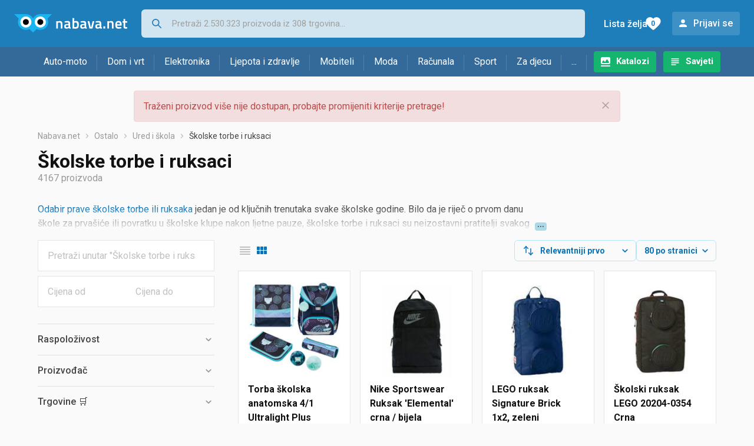

--- FILE ---
content_type: text/html;charset=utf-8
request_url: https://www.nabava.net/skolske-torbe-i-ruksaci
body_size: 28293
content:

































   
   
   
   
      
   















	
































   
   
   
   
      
   








<!DOCTYPE html>
<html lang="hr">
<head>
    <meta charset="utf-8">

    
    
     
     
    <title>Školske torbe i ruksaci</title>
    <meta http-equiv="X-UA-Compatible" content="IE=edge">
    <meta name="viewport" content="width=device-width, initial-scale=1, maximum-scale=1, shrink-to-fit=no, user-scalable=0">
    <meta name="mobile-web-app-capable" content="yes">
    <meta name="apple-mobile-web-app-capable" content="yes">
    <meta name="apple-mobile-web-app-status-bar-style" content="black-translucent">

    
    <meta name="referrer" content="origin-when-cross-origin">

    <meta name="description" content="&lt;p&gt;&lt;a href=&#034;https://www.nabava.net/clanci/savjeti/znacajke-najbolje-skolske-torbe-za-vaseg-daka-401t6&#034;&gt;Odabir prave &amp;scaron;kolske torbe ili ruksaka&lt;/a&gt;">

    
    
    <meta name="apple-itunes-app" content="app-id=1100660049">
    
    

    <meta property="og:title" content="Školske torbe i ruksaci">
    
        <meta property="og:description" content="&lt;p&gt;&lt;a href=&#034;https://www.nabava.net/clanci/savjeti/znacajke-najbolje-skolske-torbe-za-vaseg-daka-401t6&#034;&gt;Odabir prave &amp;scaron;kolske torbe ili ruksaka&lt;/a&gt;">
        
            <meta property="og:image" content="https://www.nabava.net/slike/products/39/10/43021039/thumb150_torba-skolska-anatomska-4-1-ultralight-plus-flower-owl-herlitz-50037681_4c1b7fa8.jpeg">
        
    
    

    
    

    <link rel="icon" href="/static/slike/favicon.ico">
    <link rel="apple-touch-icon" href="/static/slike/logo/apple-touch-icon-graybg.png">
    <link rel="search" href="https://www.nabava.net/static/opensearch/nabava.net-opensearch.xml" title="Pretraživanje Nabava.net" type="application/opensearchdescription+xml">
    

    

    
































   
   
   
   
      
   















    
    
    
    
    <link rel="stylesheet" type="text/css" media="screen" href="/bundles/css/gzip_N377395562/vendor.css" />


    
    <script type="text/javascript" src="/bundles/js/gzip_N442858653/vendor.js" ></script>

    
    

    
    <link rel="stylesheet" type="text/css" media="screen" href="/bundles/css/gzip_N1263239885/redesign2020.css" />


    
    <script type="text/javascript" src="/bundles/js/gzip_1691880270/redesign2020.js" ></script>


    <script type="text/javascript">
      site.state.ctx = "";
   	  site.state.currentPage = "search";
      site.state.idsToCheck = [43021039,46060381,15234520,59855482,15234514,59761246,21236113,23045362,76304527,48350383,68412997,68414512,20660791,50398069,40624015,71858095,39517837,41064718,54202780,76289152,23252218,73223707,81555525,73184647,23045746,76304515,52079869,52079872,51703363,73215376,68413147,30128809,8481795,13837378,62718877,58185205,9615513,43047616,56500363,43021033,44343982,81708539,13894957,10444705,43713967,42547894,68414152,62766220,21235444,79674369,62727193,80853787,81737241,81739491,81782895,76304305,62719381,73184782,37936798,81003573,76569223,75561241,81694341,78438964,81290845,79498154,11462575,57289777,80098349,76619974,62605942,75983236,80124407,81700295,81719175,81756737,81772481,82844233,58184755,58185043];
   	  site.state.productId = "";
   	  site.state.requestedUrl = "skolske-torbe-i-ruksaci";
      site.state.user.hashedEmail = "";
      site.state.user.gaId = "606457789265";
      site.state.user.loggedIn = false;
      site.state.noOfItemsInAutocomplete = 6;
   	  site.state.webDomainId = 1;
      site.state.urls = {
              chartjs: "/static/redesign2020/vendor/Chart.min.js",
              ballooncss: "/static/redesign2020/vendor/balloon.css",
              leafletjs: "/static/redesign2020/vendor/leaflet/leaflet.js",
              leafletcss: "/static/redesign2020/vendor/leaflet/leaflet.css",
              quagga: "/static/redesign2020/vendor/quagga-0.12.1.min.js",
      };
   	  site.init();
   	  
   </script>
   
    
   
   
























































<script async='async' src='https://securepubads.g.doubleclick.net/tag/js/gpt.js' crossorigin="anonymous"></script>

<script type='text/javascript'>
	window.googletag = window.googletag || {cmd: []};
	googletag.cmd.push(function() {
		























































































































	
		
			
				googletag.defineSlot('/1033846/nabava.net_Lijevo_300x250', [[300,160],[300,250],[300,600]], 'div-gpt-ad-1347027521651-Lijevo_300x250').addService(googletag.pubads());
				
			
			
		
	

















































































































































































































































	
		
			
				googletag.defineSlot('/1033846/nabava.net_Sredina_1x1', [[1,1],[300,50],[300,100],[300,150],[300,250],[320,50],[320,100],[728,90],[970,90],[970,250]], 'div-gpt-ad-1347027521651-Sredina_1x1').addService(googletag.pubads());
				
			
			
		
	


























		
		
			
			
			
				googletag.pubads().setTargeting("kat_pro_tr","0");
				googletag.pubads().setTargeting("id_kat","1113");
				
				
					
						
						googletag.pubads().setTargeting("id_kat_l1","334");
					
						
						googletag.pubads().setTargeting("id_kat_l2","1550");
					
						
						googletag.pubads().setTargeting("id_kat_l3","1113");
					
										
					
				googletag.pubads().setTargeting("id_kat_l4","1113");
			
			
		
		
		
		
		
			googletag.pubads().setTargeting("uri", "/skolske-torbe-i-ruksaci");
		
		
			
		googletag.pubads().enableSingleRequest();
		googletag.pubads().collapseEmptyDivs();
 

		googletag.enableServices();
	});
</script>


   
    
    <link rel="stylesheet" href="https://fonts.googleapis.com/css?family=Roboto:300,400,500,700,900&subset=latin,latin-ext&display=swap" />

	
    
































   
   
   
   
      
   






<script>
dataLayer = [];
function gtag(){dataLayer.push(arguments);}


<!-- GA4 Parametri/varijable -->
dataLayer.push({'kategorija': 'skolske-torbe-i-ruksaci__11130'});

dataLayer.push({'proizvod': 'skolske-torbe-i-ruksaci/loungefly-disney-mickey-applique-and-debossed-detail-ruksak-cijena-206609801'});


<!-- GA4 Eventovi -->

dataLayer.push({'event': 'nepostojeci_proizvod_viewed'});
dataLayer.push({'event': 'kategorija_viewed'})
dataLayer.push({'event': 'kategorija_i_proizvod_viewed'})




</script>

<!-- XXX Seekandhit tracking code -->

  

  
  <!-- XXX Seekandhit tracking code -->
<script>
$(document).on('submit', '.header__search-form', function(){	
  var inputText = $('.header__search-form-input--search').val();
	
  var trackingData = {
    'searchTerm': inputText,
	'selectedTerm': '',
	'pageType': site.state.currentPage,
	'userId': parseInt(site.state.user.gaId) || null,
	'loggedInStatus': site.state.user.loggedIn.toString(),
	'emailValue': site.state.user.hashedEmail || ''
  };
  
  dataLayer.push({
    'event': 'gtmt.search',
    'trackingData': trackingData
  });
})
</script>
  































   
   
   
   
      
   






<!-- XXX Seekandhit tracking code -->
<script>
function calculateRedirectCost(priceArrays, price) {
    for (let i = 0; i < priceArrays.length; i++) {
        // priceArray format: [fromPrice, toPrice, redirectCost]
    	const priceArray = priceArrays[i];
        const fromPrice = priceArray[0];
        const endPrice = priceArray[1];
        const redirectCost = priceArray[2];

        if (endPrice === null) {
            // Handles the case where endPrice is null (infinity)
            if (price >= fromPrice) {
                return redirectCost;
            }
        } else {
            if ((price >= fromPrice) && (price < endPrice)) {
                return redirectCost;
            }
        }
    }
    
    // If no matching range is found (ideally should never happen)
    return null;
}

$(document).on('click', '.offer__buttons-to-store', function () {
	
	<!-- Navigation bar information -->
	var navigationCategory, productCategory, productSubcategory;
	if($("ol.breadcrumbs li").length < 5){
	  var navigationCategory =  $(".breadcrumbs__item:nth-child(2)").find("a").text();
	  var productCategory = $(".breadcrumbs__item:nth-child(3)").find("a").text();
	  var productSubcategory = $(".breadcrumbs__item:nth-child(4)").find("a").text();

	} else {
	  var navigationCategory =  $(".breadcrumbs__item:nth-child(2)").find("a").text();
	  var productCategory = $(".breadcrumbs__item:nth-last-child(3)").find("a").text();
	  var productSubcategory = $(".breadcrumbs__item:nth-last-child(2)").find("a").text();		
	}
	
	<!-- Offer information -->
	var offerName = $(this).closest('.offer').find('.offer__name h2').text();
	var offerId = $(this).closest('.offer').find('.offer__buttons-wishlist').data("id").toString();
	var offerPrice = $(this).closest('.offer').find('.offer__price:first').text().slice(0,-2);
	offerPrice = parseFloat(offerPrice.replace(/\./g, '').replace(',', '.'));
	
	
	var offerRedirectionPrice = calculateRedirectCost([[0.00, 1.33, 0.01], [1.33, 13.27, 0.03], [13.27, 33.18, 0.04], [33.18, 66.36, 0.05], [66.36, 165.90, 0.07], [165.90, 331.80, 0.08], [331.80, 597.25, 0.09], [597.25, 929.06, 0.11], [929.06, 1327.23, 0.12], [1327.23, null, 0.16]], offerPrice);
	if (($(this).closest('.offer').hasClass("offer--featured")) && (offerRedirectionPrice !== null)) {
		offerRedirectionPrice *= 1.3;
		offerRedirectionPrice = parseFloat(offerRedirectionPrice.toFixed(2));
	}
	
	<!-- Product information -->
	var productName = $(".product-page__title").text();
	var productId = site.state.productId;
	
	
	<!-- Other information -->
	var pageType = site.state.currentPage;
	var currency = 'EUR';
	var userId = parseInt(site.state.user.gaId) || null;
	var loggedInStatus = site.state.user.loggedIn.toString();
	var emailValue = site.state.user.hashedEmail || '';
	
	dataLayer.push({
		'event': 'gtmt.paidClick',
		'trackingData':{
			'navigationCategory': navigationCategory,
			'productCategory': productCategory,
			'productSubcategory': productSubcategory,
			'offerName': offerName,
			'offerId': offerId,
			'offerPrice': offerPrice,
			'offerRedirectionPrice': offerRedirectionPrice,
			'pageType': pageType,
			'currency': currency,
			'userId': userId,
			'productId': productId,
			'productName': productName,
			'loggedInStatus': loggedInStatus,
			'emailValue': emailValue
		}
	});
});

</script>


<!-- Google Tag Manager -->
<script>(function(w,d,s,l,i){w[l]=w[l]||[];w[l].push({'gtm.start':
new Date().getTime(),event:'gtm.js'});var f=d.getElementsByTagName(s)[0],
j=d.createElement(s),dl=l!='dataLayer'?'&l='+l:'';j.async=true;j.src=
'https://www.googletagmanager.com/gtm.js?id='+i+dl;f.parentNode.insertBefore(j,f);
})(window,document,'script','dataLayer','GTM-TMSBNPC');</script>
<!-- End Google Tag Manager -->
        
    <script type="application/ld+json">
    {
      "@context" : "https://schema.org",
      "@type" : "WebSite",
      "name" : "Nabava.net",
      "url" : "https://www.nabava.net"
    }
  </script>
  
</head>


<body  >
    <header class="header ">
        <div class="header__first-row">
            <a class="header__logo header__logo--full" href="/" title="Nabava.net - gdje pametna kupnja započinje"><img src="/static/redesign2020/images/logo-full-1.svg" alt="Nabava.net" width="229" height="40"></a>
            <a class="header__logo header__logo--normal" href="/" title="Nabava.net - gdje pametna kupnja započinje"><img src="/static/redesign2020/images/logo-simple-1.svg" alt="Nabava.net" width="192" height="32"></a>
            <a class="header__logo header__logo--minimal" href="/" title="Nabava.net - gdje pametna kupnja započinje"><img src="/static/redesign2020/images/logo-basic.svg" alt="Nabava.net" width="65" height="32"></a>

            <form class="header__search-form" action="/search.php" method="GET">
                
	                
                <input class="header__search-form-input header__search-form-input--search" id="headerSearch" type="search" name="q" autocomplete="off" tabIndex="1" placeholder="Pretraži 2.530.323 proizvoda iz 308 trgovina..." value="" >
		        
                
                
                
            </form>
            
            <div class="header__first-row-links">
				
	                <a class='header__link header__link-catalog' href="/katalozi">Katalozi</a>
                
                
	                
	                
	                	
	                	<a class='header__link header__link-articles' href="/clanci">Savjeti</a>
	                	
                	
                
                <a class='header__link header__link-wishlist' href="/wishlist">
                	<span class="header__link-wishlist-label">Lista želja</span>
                	<span class="header__link-wishlist-counter wishlist-quantity">0</span>
                </a>

                
                    
                    
                        <div data-modal-url="/login" class='header__link header__link-login' data-show-modal>Prijavi se</div>
                    
                
            </div>
            <div class="header__toggle-buttons">
                <div class="header__toggle-search"></div>
                
                <a href="/wishlist" class="header__link header__link-wishlist hidden--desktop hidden--tablet">
                    <span class="header__link-wishlist-counter wishlist-quantity ">0</span>
                </a>
                <div class="header__toggle-menu"></div>
            </div>
        </div>

        <nav class="nav" data-body-scroll-lock-ignore="true">
            <div class="nav__links">
                
                
            
            
            	  
	                <a class='nav__link nav__link--catalog' href="/katalozi">Katalozi</a>
                
                
                
                   
                   <a class='nav__link nav__link--articles' href="/clanci">Savjeti</a>
                
                 

            </div>

            
            
                
                
                    <a href="/logout" class='nav__account-login'>Prijavi se</a>
                
            

            <ul class="nav__sections">
                
                
                    <li class="nav__section" data-name="2188">
                        
                        <a class="nav__section-name " href="/auto-moto">Auto-moto</a>
                        
                        
                        
                        <div class="nav__section-dropdown nav__section-dropdown--left">
                            <div class="nav__popular-categories">
                                <div class="nav__popular-categories-title">Popularno</div>
                                
                                
                                    <a class="nav__popular-category" href="/zimske-auto-gume">Zimske auto gume</a>
                                
                                    <a class="nav__popular-category" href="/cjelogodisnje-gume">Cjelogodišnje gume</a>
                                
                                    <a class="nav__popular-category" href="/ljetne-auto-gume">Ljetne auto gume</a>
                                
                                    <a class="nav__popular-category" href="/auto-zarulje">Auto žarulje</a>
                                
                                    <a class="nav__popular-category" href="/polirke">Polirke</a>
                                
                            </div>
                            
                            <div class="nav__popular-categories">
                                <div class="nav__popular-categories-title">Izdvojeno</div>
                                
                                    <a class="nav__popular-category" href="/punjaci-za-elektricna-vozila">Punjači za električna vozila</a>
                                
                                    <a class="nav__popular-category" href="/autoradio">Autoradio</a>
                                
                                    <a class="nav__popular-category" href="/autopresvlake">Autopresvlake</a>
                                
                                    <a class="nav__popular-category" href="/kamere-za-auto">Kamere za auto</a>
                                
                                    <a class="nav__popular-category" href="/auto-cerade">Auto cerade</a>
                                
                            </div>                            
                            
                            <div class="nav__loading"><div class="nav__loading__loader"></div></div>
                            
                        </div>
                    </li>
                
                
                    <li class="nav__section" data-name="2191">
                        
                        <a class="nav__section-name " href="/dom-i-vrt">Dom i vrt</a>
                        
                        
                        
                        <div class="nav__section-dropdown nav__section-dropdown--left">
                            <div class="nav__popular-categories">
                                <div class="nav__popular-categories-title">Popularno</div>
                                
                                
                                    <a class="nav__popular-category" href="/perilice-rublja">Perilice rublja</a>
                                
                                    <a class="nav__popular-category" href="/hladnjaci-s-ledenicom">Hladnjaci s ledenicom</a>
                                
                                    <a class="nav__popular-category" href="/klima-uredaji">Klima uređaji</a>
                                
                                    <a class="nav__popular-category" href="/aparati-za-kavu">Aparati za kavu</a>
                                
                                    <a class="nav__popular-category" href="/stapni-usisavaci">Štapni usisavači</a>
                                
                            </div>
                            
                            <div class="nav__popular-categories">
                                <div class="nav__popular-categories-title">Izdvojeno</div>
                                
                                    <a class="nav__popular-category" href="/blanjalice">Blanjalice</a>
                                
                                    <a class="nav__popular-category" href="/pile">Pile</a>
                                
                                    <a class="nav__popular-category" href="/aparati-za-tjesteninu">Aparati za tjesteninu</a>
                                
                                    <a class="nav__popular-category" href="/aparati-za-vakumiranje">Aparati za vakumiranje</a>
                                
                                    <a class="nav__popular-category" href="/grijalice-i-radijatori">Grijalice i radijatori</a>
                                
                            </div>                            
                            
                            <div class="nav__loading"><div class="nav__loading__loader"></div></div>
                            
                        </div>
                    </li>
                
                
                    <li class="nav__section" data-name="2194">
                        
                        <a class="nav__section-name " href="/elektronika">Elektronika</a>
                        
                        
                        
                        <div class="nav__section-dropdown nav__section-dropdown--left">
                            <div class="nav__popular-categories">
                                <div class="nav__popular-categories-title">Popularno</div>
                                
                                
                                    <a class="nav__popular-category" href="/mobiteli">Mobiteli</a>
                                
                                    <a class="nav__popular-category" href="/prijenosna-racunala">Prijenosna računala</a>
                                
                                    <a class="nav__popular-category" href="/monitori">Monitori</a>
                                
                                    <a class="nav__popular-category" href="/televizori">Televizori</a>
                                
                                    <a class="nav__popular-category" href="/graficke-kartice">Grafičke kartice</a>
                                
                            </div>
                            
                            <div class="nav__loading"><div class="nav__loading__loader"></div></div>
                            
                        </div>
                    </li>
                
                
                    <li class="nav__section" data-name="2197">
                        
                        <a class="nav__section-name " href="/ljepota-i-zdravlje">Ljepota i zdravlje</a>
                        
                        
                        
                        <div class="nav__section-dropdown nav__section-dropdown--left">
                            <div class="nav__popular-categories">
                                <div class="nav__popular-categories-title">Popularno</div>
                                
                                
                                    <a class="nav__popular-category" href="/tlakomjeri">Tlakomjeri</a>
                                
                                    <a class="nav__popular-category" href="/susilo-za-kosu">Sušilo za kosu</a>
                                
                                    <a class="nav__popular-category" href="/sisaci-i-trimeri">Šišači i trimeri</a>
                                
                                    <a class="nav__popular-category" href="/brijaci-aparati">Brijaći aparati</a>
                                
                                    <a class="nav__popular-category" href="/elektricne-cetkice-za-zube">Električne četkice za zube</a>
                                
                            </div>
                            
                            <div class="nav__popular-categories">
                                <div class="nav__popular-categories-title">Izdvojeno</div>
                                
                                    <a class="nav__popular-category" href="/osobne-vage">Osobne vage</a>
                                
                                    <a class="nav__popular-category" href="/aspiratori-za-nos">Aspiratori za nos</a>
                                
                                    <a class="nav__popular-category" href="/ipl-uredaji">IPL uređaji</a>
                                
                                    <a class="nav__popular-category" href="/tlakomjeri">Tlakomjeri</a>
                                
                                    <a class="nav__popular-category" href="/tusevi-za-zube">Tuševi za zube</a>
                                
                            </div>                            
                            
                            <div class="nav__loading"><div class="nav__loading__loader"></div></div>
                            
                        </div>
                    </li>
                
                
                    <li class="nav__section" data-name="2200">
                        
                        <a class="nav__section-name nav__section-name--no-dropdown" href="/mobiteli">Mobiteli</a>
                        
                        
                        
                        <div class="nav__section-dropdown nav__section-dropdown--center">
                            <div class="nav__popular-categories">
                                <div class="nav__popular-categories-title">Popularno</div>
                                
                                
                                    <a class="nav__popular-category" href="/mobiteli">Mobiteli</a>
                                
                            </div>
                            
                            <div class="nav__loading"><div class="nav__loading__loader"></div></div>
                            
                        </div>
                    </li>
                
                
                    <li class="nav__section" data-name="2203">
                        
                        <a class="nav__section-name " href="/moda">Moda</a>
                        
                        
                        
                        <div class="nav__section-dropdown nav__section-dropdown--center">
                            <div class="nav__popular-categories">
                                <div class="nav__popular-categories-title">Popularno</div>
                                
                                
                                    <a class="nav__popular-category" href="/satovi">Satovi</a>
                                
                                    <a class="nav__popular-category" href="/zenske-jakne">Ženske jakne</a>
                                
                                    <a class="nav__popular-category" href="/novcanici">Novčanici</a>
                                
                                    <a class="nav__popular-category" href="/muske-jakne-i-kaputi">Muške jakne i kaputi</a>
                                
                                    <a class="nav__popular-category" href="/zenske-cizme-i-gleznjace">Ženske čizme i gležnjače</a>
                                
                            </div>
                            
                            <div class="nav__popular-categories">
                                <div class="nav__popular-categories-title">Izdvojeno</div>
                                
                                    <a class="nav__popular-category" href="/novcanici">Novčanici</a>
                                
                                    <a class="nav__popular-category" href="/putni-jastuci">Putni jastuci</a>
                                
                                    <a class="nav__popular-category" href="/neseseri">Neseseri</a>
                                
                                    <a class="nav__popular-category" href="/kisobrani">Kišobrani</a>
                                
                                    <a class="nav__popular-category" href="/uklanjaci-mucica">Uklanjači mucica</a>
                                
                            </div>                            
                            
                            <div class="nav__loading"><div class="nav__loading__loader"></div></div>
                            
                        </div>
                    </li>
                
                
                    <li class="nav__section" data-name="2206">
                        
                        <a class="nav__section-name " href="/racunala">Računala</a>
                        
                        
                        
                        <div class="nav__section-dropdown nav__section-dropdown--center">
                            <div class="nav__popular-categories">
                                <div class="nav__popular-categories-title">Popularno</div>
                                
                                
                                    <a class="nav__popular-category" href="/prijenosna-racunala">Prijenosna računala</a>
                                
                                    <a class="nav__popular-category" href="/monitori">Monitori</a>
                                
                                    <a class="nav__popular-category" href="/graficke-kartice">Grafičke kartice</a>
                                
                                    <a class="nav__popular-category" href="/radna-memorija-ram">Radna memorija (RAM)</a>
                                
                                    <a class="nav__popular-category" href="/ssd-disk">SSD disk</a>
                                
                            </div>
                            
                            <div class="nav__popular-categories">
                                <div class="nav__popular-categories-title">Izdvojeno</div>
                                
                                    <a class="nav__popular-category" href="/access-point">Access point</a>
                                
                                    <a class="nav__popular-category" href="/e-book-reader">E-Book reader</a>
                                
                                    <a class="nav__popular-category" href="/gaming-volani">Gaming volani</a>
                                
                                    <a class="nav__popular-category" href="/olovke-za-tablete">Olovke za tablete</a>
                                
                                    <a class="nav__popular-category" href="/graficki-tableti">Grafički tableti</a>
                                
                            </div>                            
                            
                            <div class="nav__loading"><div class="nav__loading__loader"></div></div>
                            
                        </div>
                    </li>
                
                
                    <li class="nav__section" data-name="2209">
                        
                        <a class="nav__section-name " href="/sport">Sport</a>
                        
                        
                        
                        <div class="nav__section-dropdown nav__section-dropdown--right">
                            <div class="nav__popular-categories">
                                <div class="nav__popular-categories-title">Popularno</div>
                                
                                
                                    <a class="nav__popular-category" href="/trake-za-trcanje">Trake za trčanje</a>
                                
                                    <a class="nav__popular-category" href="/elektricni-romobili">Električni romobili</a>
                                
                                    <a class="nav__popular-category" href="/fitness-narukvice-i-satovi">Fitness narukvice i satovi</a>
                                
                                    <a class="nav__popular-category" href="/elektricni-bicikli">Električni bicikli</a>
                                
                                    <a class="nav__popular-category" href="/bicikli">Bicikli</a>
                                
                            </div>
                            
                            <div class="nav__popular-categories">
                                <div class="nav__popular-categories-title">Izdvojeno</div>
                                
                                    <a class="nav__popular-category" href="/hoverboard">Hoverboard</a>
                                
                                    <a class="nav__popular-category" href="/steperi">Steperi</a>
                                
                                    <a class="nav__popular-category" href="/sobni-bicikli">Sobni bicikli</a>
                                
                                    <a class="nav__popular-category" href="/utezi-i-sipke">Utezi i šipke</a>
                                
                                    <a class="nav__popular-category" href="/orbitrek">Orbitrek</a>
                                
                                    <a class="nav__popular-category" href="/proteini">Proteini</a>
                                
                            </div>                            
                            
                            <div class="nav__loading"><div class="nav__loading__loader"></div></div>
                            
                        </div>
                    </li>
                
                
                    <li class="nav__section" data-name="2212">
                        
                        <a class="nav__section-name " href="/za-djecu">Za djecu</a>
                        
                        
                        
                        <div class="nav__section-dropdown nav__section-dropdown--right">
                            <div class="nav__popular-categories">
                                <div class="nav__popular-categories-title">Popularno</div>
                                
                                
                                    <a class="nav__popular-category" href="/drustvene-igre">Društvene igre</a>
                                
                                    <a class="nav__popular-category" href="/lego-kocke">Lego kocke</a>
                                
                                    <a class="nav__popular-category" href="/djecji-satovi">Dječji satovi</a>
                                
                                    <a class="nav__popular-category" href="/igracke-za-bebe">Igračke za bebe</a>
                                
                                    <a class="nav__popular-category" href="/autosjedalice">Autosjedalice</a>
                                
                            </div>
                            
                            <div class="nav__popular-categories">
                                <div class="nav__popular-categories-title">Izdvojeno</div>
                                
                                    <a class="nav__popular-category" href="/auti-za-djecu">Auti za djecu</a>
                                
                                    <a class="nav__popular-category" href="/djecja-zastita">Dječja zaštita</a>
                                
                                    <a class="nav__popular-category" href="/putni-krevetici">Putni krevetići</a>
                                
                                    <a class="nav__popular-category" href="/baby-monitori">Baby Monitori</a>
                                
                                    <a class="nav__popular-category" href="/njihaljke-za-bebe">Njihaljke za bebe</a>
                                
                            </div>                            
                            
                            <div class="nav__loading"><div class="nav__loading__loader"></div></div>
                            
                        </div>
                    </li>
                
                
                    <li class="nav__section" data-name="2215">
                        
                        <a class="nav__section-name " href="/ostalo">...</a>
                        
                        
                        
                        <div class="nav__section-dropdown nav__section-dropdown--right">
                            <div class="nav__popular-categories">
                                <div class="nav__popular-categories-title">Popularno</div>
                                
                                
                                    <a class="nav__popular-category" href="/nekategorizirano">Nekategorizirano</a>
                                
                                    <a class="nav__popular-category" href="/baterije">Baterije</a>
                                
                                    <a class="nav__popular-category" href="/kalkulatori">Kalkulatori</a>
                                
                                    <a class="nav__popular-category" href="/kave">Kave</a>
                                
                                    <a class="nav__popular-category" href="/papiri">Papiri</a>
                                
                            </div>
                            
                            <div class="nav__loading"><div class="nav__loading__loader"></div></div>
                            
                        </div>
                    </li>
                
            </ul>
        </nav>

    </header>

    <div class="content-overlay "></div>

    <main class="content  content--search">

        
        
       	























	
			
		
			
			
				
				
					
					<div class="topbannercontainer">		
					
					<div id='div-gpt-ad-1347027521651-Sredina_1x1'>
						<script>
						googletag.cmd.push(function() { googletag.display('div-gpt-ad-1347027521651-Sredina_1x1'); });
						</script>
					</div>
					
					
					</div>		
						
				
			
		
	


        

        
        
            
            
                
            
            
































   
   
   
   
      
   









<div class="alert alert--danger">
   Traženi proizvod više nije dostupan, probajte promijeniti kriterije pretrage!
   
      <span class="alert__close"></span>
   
</div>

         





    

    
        
        
        
        
    

    

    





    





    <div id="missingProductDataHolder" data-product-id="20660980" data-product-url="skolske-torbe-i-ruksaci/loungefly-disney-mickey-applique-and-debossed-detail-ruksak-cijena-206609801" class="hidden"></div>



	<nav>
    <ol class="breadcrumbs breadcrumbs--show-only-chosen breadcrumbs--show-first-parent breadcrumbs--show-last-parent">
        
            <li class="breadcrumbs__item">
                <a class="breadcrumbs__link" href="/" title="Nabava.net">Nabava.net</a>
                
                
            </li>
        
        
            
            	
                
                    
                    
                    
                    <li class="breadcrumbs__item">
                        
                            
                            
                            	     <a class="breadcrumbs__link" href="/ostalo">Ostalo</a>
                            
                        
                    </li>
                
                    
                    
                    
                    <li class="breadcrumbs__item">
                        
                            
                            
                            	     <a class="breadcrumbs__link" href="/ured-i-skola">Ured i škola</a>
                            
                        
                    </li>
                
                    
                    
                    
                    <li class="breadcrumbs__item">
                        
                            
                              	<a class="breadcrumbs__last-item" href="/skolske-torbe-i-ruksaci">Školske torbe i ruksaci</a>
                            
                            
                        
                    </li>
                
            
            
        

        
        
        
        
    </ol>
</nav>

<script type="application/ld+json">
{
  "@context": "https://schema.org",
  "@type": "BreadcrumbList",
  "itemListElement": [{
	"@type": "ListItem", "position": 1, "name": "Nabava.net", "item": "https://www.nabava.net"} ,{ "@type": "ListItem", "position": 2, "name": "Ostalo", "item": "https://www.nabava.net/ostalo"} ,{ "@type": "ListItem", "position": 3, "name": "Ured i škola", "item": "https://www.nabava.net/ured-i-skola"} ,{ "@type": "ListItem", "position": 4, "name": "Školske torbe i ruksaci", "item": "https://www.nabava.net/skolske-torbe-i-ruksaci"}
 ] }
</script>
	
	
		
        
        
	    <h1 class="page-title page-title--with-result-number" data-category-name="Školske torbe i ruksaci">Školske torbe i ruksaci</h1>
	    <div class="page-result-number page-result-number--search">
	        <span class="result-count">4167</span> proizvoda
	    	
	    </div>
	    
		    <div class="page-description page-description--with-show-more">
				<p><a href="https://www.nabava.net/clanci/savjeti/znacajke-najbolje-skolske-torbe-za-vaseg-daka-401t6">Odabir prave &scaron;kolske torbe ili ruksaka</a> jedan je od ključnih trenutaka svake &scaron;kolske godine. Bilo da je riječ o prvom danu &scaron;kole za prva&scaron;iće ili povratku u &scaron;kolske klupe nakon ljetne pauze, &scaron;kolske torbe i ruksaci su neizostavni pratitelji svakog učenika. Sa &scaron;irokim rasponom brendova poput <a href="https://www.nabava.net/skolske-torbe-i-ruksaci/nike?se=829691">Nike</a>, <a href="https://www.nabava.net/skolske-torbe-i-ruksaci/adidas?se=681699">Adidas</a>, <a href="https://www.nabava.net/skolske-torbe-i-ruksaci/puma?se=887498">Puma</a>, <a href="https://www.nabava.net/skolske-torbe-i-ruksaci/target?se=1107517">Target</a>, <a href="https://www.nabava.net/skolske-torbe-i-ruksaci/lego?se=347838">Lego</a> i <a href="https://www.nabava.net/skolske-torbe-i-ruksaci/pulse?se=1258425">Pulse</a>, kao i specijaliziranih opcija poput Fortnite ruksaka ili &scaron;kolske torbe Real Madrid, izbor nikada nije bio bogatiji.</p>

<p>Anatomski ruksak posebno je dizajniran da pruža podr&scaron;ku leđima i ramenima, minimizirajući rizik od nelagode ili ozljeda uzrokovanih te&scaron;kim teretom &scaron;kolskih knjiga i pribora. Ruksaci za &scaron;kolu i &scaron;kolske torbe na kotače dodatno olak&scaron;avaju no&scaron;enje, omogućavajući učenicima da lako prenose svoje stvari bez opterećenja.</p>

<p>Za najmlađe, &scaron;kolske torbe za prva&scaron;iće i &scaron;kolske torbe za prvi razred dolaze u veselim bojama i s omiljenim likovima iz crtića poput Paw Patrol, čineći prijelaz u &scaron;kolski život zabavnijim i manje zastra&scaron;ujućim. Djevojčice i dječaci mogu birati između &scaron;irokog asortimana ruksaka i torbi, od &scaron;kolskih torbi za djevojčice s motivima princeza i cvijeća do &scaron;kolskih torbi za dječake sa superherojima i avanturističkim temama.</p>

<p>Ruksaci 2 u 1 i &scaron;kolske torbe s vi&scaron;estrukim pregradama i džepovima pružaju dovoljno prostora za knjige, bilježnice, užinu i sportsku opremu, osiguravajući da sve potrebno stane na jedno mjesto. Bez obzira na individualne potrebe i stil, postoji &scaron;kolska torba ili ruksak koji će zadovoljiti sve zahtjeve, od ergonomije i funkcionalnosti do mode i osobnog izraza.</p>

<p>Ulaganjem u kvalitetan &scaron;kolski ruksak ili torbu roditelji mogu biti sigurni da su njihova djeca dobro opremljena za uspje&scaron;nu i produktivnu &scaron;kolsku godinu, s naglaskom na udobnost, sigurnost i stil.</p>
		    </div>
	    
	





	<div class="container-with-sidebar container-with-sidebar--search">

		<div class="container-with-sidebar__contents">
		   































   
   
   
   
      
   












<form id="search_header__form" name="search_header__form" action="/skolske-torbe-i-ruksaci" method="get">
    <div class="search-results-header">
	    
	    <input type="hidden" name="tpkp" value="1" />
    
		<div class="search-results-header__filters">
            
        
	        <div class="search-results-header__button search-results-header__button--filter hidden--desktop" data-action="open-filter-sidebar">
	          <img src="/static/redesign2020/images/filter-icon.svg" alt="Filtriraj">
	          <span class="search-results-header__text">Filtriraj</span>
	        </div>
		
	        <!-- c:if test="true"-->
	        
	            <div class="search-results-header__layout-type hidden--tablet hidden--phone">
	                
	                
	                
	
	                
	                
	                    
	                        
	                        
	                        
	                    
	                    
	                
	                <a class="product-list-layout product-list-layout-list " href="/skolske-torbe-i-ruksaci?&kPostavke.vrstaPregledaKategorije=0&tpkp=2" rel="nofollow"
	                   data-action="layout-type-change" data-log-ga-event data-event-category="UI events" data-event-action="View preferences click" data-event-label="View preferences display - LIST Školske torbe i ruksaci"></a>
	                <a class="product-list-layout product-list-layout-grid product-list-layout-grid--active" href="/skolske-torbe-i-ruksaci?&kPostavke.vrstaPregledaKategorije=2&tpkp=2" rel="nofollow"
	                   data-action="layout-type-change" data-log-ga-event data-event-category="UI events" data-event-action="View preferences click" data-event-label="View preferences display - GRID Školske torbe i ruksaci"></a>
	            </div>
	        
		</div>
		
		<div class="search-results-header__user-settings">
	        
			
			<div class="user-settings-dropdown user-settings-dropdown--sort">								
		        <select id="sortTypeSearch" name="kPostavke.sortTypeSearch" data-event-label="View preferences search sort change" data-event-category="UI events" data-event-action="View preferences click" data-trigger="onchange" class="user-settings-dropdown__select">
		            
		                <option value="0">
		                    Relevantniji prvo
		                </option>
		            
		                <option value="1">
		                    Relevantniji zadnji
		                </option>
		            
		                <option value="2">
		                    Jeftiniji prvo
		                </option>
		            
		                <option value="3">
		                    Skuplji prvo
		                </option>
		            
		                <option value="4">
		                    S više ponuda prvo
		                </option>
		            
		                <option value="5">
		                    S manje ponuda prvo
		                </option>
		            
		                <option value="6">
		                    Naziv A-Z
		                </option>
		            
		                <option value="7">
		                    Naziv Z-A
		                </option>
		            
		        </select>
	        </div>
	        
	        <div class="user-settings-dropdown hidden--tablet hidden--phone">
		        <select id="pregledBrojProizvoda" name="kPostavke.pregledBrojProizvoda" data-event-label="View preferences result count change" data-event-category="UI events" data-event-action="View preferences click" data-trigger="onchange" class="user-settings-dropdown__select">
		            
		                <option value="20">
		                    20 po stranici
		                </option>
		            
		                <option value="40">
		                    40 po stranici
		                </option>
		            
		                <option value="60">
		                    60 po stranici
		                </option>
		            
		                <option value="80" selected="selected">
		                    80 po stranici
		                </option>
		            
		                <option value="100">
		                    100 po stranici
		                </option>
		            
		                <option value="160">
		                    160 po stranici
		                </option>
		            
		                <option value="300">
		                    300 po stranici
		                </option>
		            
		        </select>
	        </div>
	        
	        <div class="search-results-header__button search-results-header__button--settings hidden--desktop" data-action="open-settings-sidebar">
	          <img src="/static/redesign2020/images/view-settings-icon.svg" alt="Postavke prikaza">
	        </div>
		</div>

    	<div class="search-results-header__active_filters active_filters"></div>
    </div>
</form>

		   































   
   
   
   
      
   













<div class="search-results content__section--no-side-margins product-list--grid-style ">

    
    
    
        
            
            
                
































   
   
   
   
      
   




























<div class="product">

	
		
			
               
               
               <a href="/skolske-torbe-i-ruksaci/torba-skolska-anatomska-4-1-ultralight-plus-flower-owl-herlitz-50037681-cijena-430210391" title="Torba školska anatomska 4/1 Ultralight Plus Flower Owl Herlitz 50037681!!"
                    data-log-ga-event data-event-category="UI events" data-event-action="Product image click search" data-event-label="Product image click - 43021039"
                    ><img class="product__image" src="/slike/products/39/10/43021039/thumb150_torba-skolska-anatomska-4-1-ultralight-plus-flower-owl-herlitz-50037681_4c1b7fa8.jpeg" alt="Torba školska anatomska 4/1 Ultralight Plus Flower Owl Herlitz 50037681!!" loading="lazy" width="150" height="150" /></a>
			
            
		
	

	<div class="product__data">
	  	<div class="product__name-and-price">
	  		<h3 class="product__name">
                <a class="product__link product-title" href="/skolske-torbe-i-ruksaci/torba-skolska-anatomska-4-1-ultralight-plus-flower-owl-herlitz-50037681-cijena-430210391" data-log-ga-event data-event-category="UI events" data-event-action="Product name click search" data-event-label="Product name click - 43021039">
                 Torba školska anatomska 4/1 Ultralight Plus Flower Owl Herlitz 50037681!!
                 
                 
                 <span></span> 
                </a></h3>
	      	<div class="product__price">
                od 37,60 €
	      	</div>
	    </div>
	    <div class="product__actions">
			<a class="product__action product__action-offer-number" href="/skolske-torbe-i-ruksaci/torba-skolska-anatomska-4-1-ultralight-plus-flower-owl-herlitz-50037681-cijena-430210391#ponude"
                data-log-ga-event data-event-category="UI events" data-event-action="Product footer offers click search" data-event-label="Product footer offers click - 43021039"
                >2 

















	
		
		
			
			
				
			
		ponude
	
	
</a>

            
            
            
            <div class="product__action product__action-wishlist " data-update-wishlist data-type="product" data-id="43021039">Stavi u listu želja</div>
            
			
			
	    </div>
	</div>
</div>

            
            
        
    
        
            
            
                
































   
   
   
   
      
   




























<div class="product">

	
		
			
               
               
               <a href="/skolske-torbe-i-ruksaci/nike-sportswear-ruksak-elemental-crna-bijela-cijena-460603811" title="Nike Sportswear Ruksak &#039;Elemental&#039; crna / bijela"
                    data-log-ga-event data-event-category="UI events" data-event-action="Product image click search" data-event-label="Product image click - 46060381"
                    ><img class="product__image" src="/slike/products/81/03/46060381/thumb150_nekategorizirano-nike-sportswear-ruksak-elemental-crna-bijela_7dc2a2f7.jpeg" alt="Nike Sportswear Ruksak &#039;Elemental&#039; crna / bijela" loading="lazy" width="150" height="150" /></a>
			
            
		
	

	<div class="product__data">
	  	<div class="product__name-and-price">
	  		<h3 class="product__name">
                <a class="product__link product-title" href="/skolske-torbe-i-ruksaci/nike-sportswear-ruksak-elemental-crna-bijela-cijena-460603811" data-log-ga-event data-event-category="UI events" data-event-action="Product name click search" data-event-label="Product name click - 46060381">
                 Nike Sportswear Ruksak 'Elemental' crna / bijela
                 
                 
                 <span></span> 
                </a></h3>
	      	<div class="product__price">
                od 34,11 €
	      	</div>
	    </div>
	    <div class="product__actions">
			<a class="product__action product__action-offer-number" href="/skolske-torbe-i-ruksaci/nike-sportswear-ruksak-elemental-crna-bijela-cijena-460603811#ponude"
                data-log-ga-event data-event-category="UI events" data-event-action="Product footer offers click search" data-event-label="Product footer offers click - 46060381"
                >2 

















	
		
		
			
			
				
			
		ponude
	
	
</a>

            
            
            
            <div class="product__action product__action-wishlist " data-update-wishlist data-type="product" data-id="46060381">Stavi u listu želja</div>
            
			
			
	    </div>
	</div>
</div>

            
            
        
    
        
            
            
                
































   
   
   
   
      
   




























<div class="product">

	
		
			
               
               
               <a href="/skolske-torbe-i-ruksaci/lego-ruksak-signature-brick-1x2-cijena-zeleni-152345201" title="LEGO ruksak Signature Brick 1x2, zeleni"
                    data-log-ga-event data-event-category="UI events" data-event-action="Product image click search" data-event-label="Product image click - 15234520"
                    ><img class="product__image" src="/slike/products/20/45/15234520/thumb150_lego-ruksak-signature-brick-1x2-zeleni_3078d884.jpeg" alt="LEGO ruksak Signature Brick 1x2, zeleni" loading="lazy" width="150" height="150" /></a>
			
            
		
	

	<div class="product__data">
	  	<div class="product__name-and-price">
	  		<h3 class="product__name">
                <a class="product__link product-title" href="/skolske-torbe-i-ruksaci/lego-ruksak-signature-brick-1x2-cijena-zeleni-152345201" data-log-ga-event data-event-category="UI events" data-event-action="Product name click search" data-event-label="Product name click - 15234520">
                 LEGO ruksak Signature Brick 1x2, zeleni
                 
                 
                 <span></span> 
                </a></h3>
	      	<div class="product__price">
                 60,19 €
	      	</div>
	    </div>
	    <div class="product__actions">
			<a class="product__action product__action-offer-number" href="/skolske-torbe-i-ruksaci/lego-ruksak-signature-brick-1x2-cijena-zeleni-152345201#ponude"
                data-log-ga-event data-event-category="UI events" data-event-action="Product footer offers click search" data-event-label="Product footer offers click - 15234520"
                >1 

















	
		
		
			
			
		ponuda
	
	
</a>

            
            
            
            <div class="product__action product__action-wishlist " data-update-wishlist data-type="product" data-id="15234520">Stavi u listu želja</div>
            
			
			
	    </div>
	</div>
</div>

            
            
        
    
        
            
            
                
































   
   
   
   
      
   




























<div class="product">

	
		
			
               
               
               <a href="/skolske-torbe-i-ruksaci/skolski-ruksak-lego-20204-0354-crna-cijena-598554821" title="Školski ruksak LEGO 20204-0354 Crna"
                    data-log-ga-event data-event-category="UI events" data-event-action="Product image click search" data-event-label="Product image click - 59855482"
                    ><img class="product__image" src="/slike/products/82/54/59855482/thumb150_nekategorizirano-lego-signature-brick-1x2-nahrbtnik-multi_3e7b5ebe.jpeg" alt="Školski ruksak LEGO 20204-0354 Crna" loading="lazy" width="150" height="150" /></a>
			
            
		
	

	<div class="product__data">
	  	<div class="product__name-and-price">
	  		<h3 class="product__name">
                <a class="product__link product-title" href="/skolske-torbe-i-ruksaci/skolski-ruksak-lego-20204-0354-crna-cijena-598554821" data-log-ga-event data-event-category="UI events" data-event-action="Product name click search" data-event-label="Product name click - 59855482">
                 Školski ruksak LEGO 20204-0354 Crna
                 
                 
                 <span></span> 
                </a></h3>
	      	<div class="product__price">
                 60,19 €
	      	</div>
	    </div>
	    <div class="product__actions">
			<a class="product__action product__action-offer-number" href="/skolske-torbe-i-ruksaci/skolski-ruksak-lego-20204-0354-crna-cijena-598554821#ponude"
                data-log-ga-event data-event-category="UI events" data-event-action="Product footer offers click search" data-event-label="Product footer offers click - 59855482"
                >1 

















	
		
		
			
			
		ponuda
	
	
</a>

            
            
            
            <div class="product__action product__action-wishlist " data-update-wishlist data-type="product" data-id="59855482">Stavi u listu želja</div>
            
			
			
	    </div>
	</div>
</div>

            
            
        
    
        
            
            
                
































   
   
   
   
      
   




























<div class="product">

	
		
			
               
               
               <a href="/skolske-torbe-i-ruksaci/lego-signature-brick-1x2-ruksak-cijena-crven-152345141" title="LEGO Signature Brick 1x2 ruksak, crven"
                    data-log-ga-event data-event-category="UI events" data-event-action="Product image click search" data-event-label="Product image click - 15234514"
                    ><img class="product__image" src="/slike/products/14/45/15234514/thumb150_lego-signature-brick-1x2-ruksak-crven_99a9e718.jpeg" alt="LEGO Signature Brick 1x2 ruksak, crven" loading="lazy" width="150" height="150" /></a>
			
            
		
	

	<div class="product__data">
	  	<div class="product__name-and-price">
	  		<h3 class="product__name">
                <a class="product__link product-title" href="/skolske-torbe-i-ruksaci/lego-signature-brick-1x2-ruksak-cijena-crven-152345141" data-log-ga-event data-event-category="UI events" data-event-action="Product name click search" data-event-label="Product name click - 15234514">
                 LEGO Signature Brick 1x2 ruksak, crven
                 
                 
                 <span></span> 
                </a></h3>
	      	<div class="product__price">
                od 54,00 €
	      	</div>
	    </div>
	    <div class="product__actions">
			<a class="product__action product__action-offer-number" href="/skolske-torbe-i-ruksaci/lego-signature-brick-1x2-ruksak-cijena-crven-152345141#ponude"
                data-log-ga-event data-event-category="UI events" data-event-action="Product footer offers click search" data-event-label="Product footer offers click - 15234514"
                >2 

















	
		
		
			
			
				
			
		ponude
	
	
</a>

            
            
            
            <div class="product__action product__action-wishlist " data-update-wishlist data-type="product" data-id="15234514">Stavi u listu želja</div>
            
			
			
	    </div>
	</div>
</div>

            
            
        
    
        
            
            
                
































   
   
   
   
      
   




























<div class="product">

	
		
			
               
               
               <a href="/skolske-torbe-i-ruksaci/ruksak-jordan-jam-air-patrol-backpack-black-universal-cijena-597612461" title="Ruksak Jordan JAM Air Patrol Backpack Black Universal"
                    data-log-ga-event data-event-category="UI events" data-event-action="Product image click search" data-event-label="Product image click - 59761246"
                    ><img class="product__image" src="/slike/products/46/12/59761246/thumb150_nekategorizirano-ruksak-jordan-jam-air-patrol-backpack-black-universal_47eb14ca.jpeg" alt="Ruksak Jordan JAM Air Patrol Backpack Black Universal" loading="lazy" width="150" height="150" /></a>
			
            
		
	

	<div class="product__data">
	  	<div class="product__name-and-price">
	  		<h3 class="product__name">
                <a class="product__link product-title" href="/skolske-torbe-i-ruksaci/ruksak-jordan-jam-air-patrol-backpack-black-universal-cijena-597612461" data-log-ga-event data-event-category="UI events" data-event-action="Product name click search" data-event-label="Product name click - 59761246">
                 Ruksak Jordan JAM Air Patrol Backpack Black Universal
                 
                 
                 <span></span> 
                </a></h3>
	      	<div class="product__price">
                od 47,92 €
	      	</div>
	    </div>
	    <div class="product__actions">
			<a class="product__action product__action-offer-number" href="/skolske-torbe-i-ruksaci/ruksak-jordan-jam-air-patrol-backpack-black-universal-cijena-597612461#ponude"
                data-log-ga-event data-event-category="UI events" data-event-action="Product footer offers click search" data-event-label="Product footer offers click - 59761246"
                >2 

















	
		
		
			
			
				
			
		ponude
	
	
</a>

            
            
            
            <div class="product__action product__action-wishlist " data-update-wishlist data-type="product" data-id="59761246">Stavi u listu želja</div>
            
			
			
	    </div>
	</div>
</div>

            
            
        
    
        
            
            
                
































   
   
   
   
      
   




























<div class="product">

	
		
			
               
               
               <a href="/skolske-torbe-i-ruksaci/belmil-skolska-torba-anatomska-mini-fit-extreme-monster-truck-405-33-53-cijena-212361131" title="Belmil školska torba anatomska mini-fit extreme monster truck 405-33/53"
                    data-log-ga-event data-event-category="UI events" data-event-action="Product image click search" data-event-label="Product image click - 21236113"
                    ><img class="product__image" src="/slike/products/13/61/21236113/thumb150_belmil-skolska-torba-anatomska-mini-fit-extreme-monster-truck-405-33-53_3e4860b3.jpeg" alt="Belmil školska torba anatomska mini-fit extreme monster truck 405-33/53" loading="lazy" width="150" height="150" /></a>
			
            
		
	

	<div class="product__data">
	  	<div class="product__name-and-price">
	  		<h3 class="product__name">
                <a class="product__link product-title" href="/skolske-torbe-i-ruksaci/belmil-skolska-torba-anatomska-mini-fit-extreme-monster-truck-405-33-53-cijena-212361131" data-log-ga-event data-event-category="UI events" data-event-action="Product name click search" data-event-label="Product name click - 21236113">
                 Belmil školska torba anatomska mini-fit extreme monster truck 405-33/53
                 
                 
                 <span></span> 
                </a></h3>
	      	<div class="product__price">
                od 56,05 €
	      	</div>
	    </div>
	    <div class="product__actions">
			<a class="product__action product__action-offer-number" href="/skolske-torbe-i-ruksaci/belmil-skolska-torba-anatomska-mini-fit-extreme-monster-truck-405-33-53-cijena-212361131#ponude"
                data-log-ga-event data-event-category="UI events" data-event-action="Product footer offers click search" data-event-label="Product footer offers click - 21236113"
                >2 

















	
		
		
			
			
				
			
		ponude
	
	
</a>

            
            
            
            <div class="product__action product__action-wishlist " data-update-wishlist data-type="product" data-id="21236113">Stavi u listu želja</div>
            
			
			
	    </div>
	</div>
</div>

            
            
        
    
        
            
            
                
































   
   
   
   
      
   




























<div class="product">

	
		
			
               
               
               <a href="/skolske-torbe-i-ruksaci/must-peppa-pig-george-plavi-ruksak-27x10x31cm-cijena-230453621" title="Must: Peppa Pig - George plavi ruksak 27x10x31cm"
                    data-log-ga-event data-event-category="UI events" data-event-action="Product image click search" data-event-label="Product image click - 23045362"
                    ><img class="product__image" src="/slike/products/62/53/23045362/thumb150_must-peppa-pig-george-plavi-ruksak-27x10x31cm_9f31bb42.jpeg" alt="Must: Peppa Pig - George plavi ruksak 27x10x31cm" loading="lazy" width="150" height="150" /></a>
			
            
		
	

	<div class="product__data">
	  	<div class="product__name-and-price">
	  		<h3 class="product__name">
                <a class="product__link product-title" href="/skolske-torbe-i-ruksaci/must-peppa-pig-george-plavi-ruksak-27x10x31cm-cijena-230453621" data-log-ga-event data-event-category="UI events" data-event-action="Product name click search" data-event-label="Product name click - 23045362">
                 Must: Peppa Pig - George plavi ruksak 27x10x31cm
                 
                 
                 <span></span> 
                </a></h3>
	      	<div class="product__price">
                 24,36 €
	      	</div>
	    </div>
	    <div class="product__actions">
			<a class="product__action product__action-offer-number" href="/skolske-torbe-i-ruksaci/must-peppa-pig-george-plavi-ruksak-27x10x31cm-cijena-230453621#ponude"
                data-log-ga-event data-event-category="UI events" data-event-action="Product footer offers click search" data-event-label="Product footer offers click - 23045362"
                >1 

















	
		
		
			
			
		ponuda
	
	
</a>

            
            
            
            <div class="product__action product__action-wishlist " data-update-wishlist data-type="product" data-id="23045362">Stavi u listu želja</div>
            
			
			
	    </div>
	</div>
</div>

            
            
        
    
        
            
            
                
































   
   
   
   
      
   




























<div class="product">

	
		
			
               
               
               <a href="/skolske-torbe-i-ruksaci/pusheen-mint-ruksak-za-skolu-cijena-bpl58-40x29x19-cm-763045271" title="Pusheen mint ruksak za školu, BPL58 40x29x19 cm"
                    data-log-ga-event data-event-category="UI events" data-event-action="Product image click search" data-event-label="Product image click - 76304527"
                    ><img class="product__image" src="/slike/products/27/45/76304527/thumb150_skolske-torbe-i-ruksaci-pusheen-mint-ruksak-za-skolu-bpl58-40x29x19-cm_8be3cf2.webp" alt="Pusheen mint ruksak za školu, BPL58 40x29x19 cm" loading="lazy" width="150" height="150" /></a>
			
            
		
	

	<div class="product__data">
	  	<div class="product__name-and-price">
	  		<h3 class="product__name">
                <a class="product__link product-title" href="/skolske-torbe-i-ruksaci/pusheen-mint-ruksak-za-skolu-cijena-bpl58-40x29x19-cm-763045271" data-log-ga-event data-event-category="UI events" data-event-action="Product name click search" data-event-label="Product name click - 76304527">
                 Pusheen mint ruksak za školu, BPL58 40x29x19 cm
                 
                 
                 <span></span> 
                </a></h3>
	      	<div class="product__price">
                 52,79 €
	      	</div>
	    </div>
	    <div class="product__actions">
			<a class="product__action product__action-offer-number" href="/skolske-torbe-i-ruksaci/pusheen-mint-ruksak-za-skolu-cijena-bpl58-40x29x19-cm-763045271#ponude"
                data-log-ga-event data-event-category="UI events" data-event-action="Product footer offers click search" data-event-label="Product footer offers click - 76304527"
                >1 

















	
		
		
			
			
		ponuda
	
	
</a>

            
            
            
            <div class="product__action product__action-wishlist " data-update-wishlist data-type="product" data-id="76304527">Stavi u listu želja</div>
            
			
			
	    </div>
	</div>
</div>

            
            
        
    
        
            
            
                
































   
   
   
   
      
   




























<div class="product">

	
		
			
               
               
               <a href="/skolske-torbe-i-ruksaci/purse-pets-dazzling-diva-interaktivna-torbica-s-malim-psom-cijena-483503831" title="Purse Pets: Dazzling Diva interaktivna torbica s malim psom"
                    data-log-ga-event data-event-category="UI events" data-event-action="Product image click search" data-event-label="Product image click - 48350383"
                    ><img class="product__image" src="/slike/products/83/03/48350383/thumb150_skolske-torbe-i-ruksaci-purse-pets-dazzling-diva-interaktivna-torbica-s-malim-psom_97b06aff.jpeg" alt="Purse Pets: Dazzling Diva interaktivna torbica s malim psom" loading="lazy" width="150" height="150" /></a>
			
            
		
	

	<div class="product__data">
	  	<div class="product__name-and-price">
	  		<h3 class="product__name">
                <a class="product__link product-title" href="/skolske-torbe-i-ruksaci/purse-pets-dazzling-diva-interaktivna-torbica-s-malim-psom-cijena-483503831" data-log-ga-event data-event-category="UI events" data-event-action="Product name click search" data-event-label="Product name click - 48350383">
                 Purse Pets: Dazzling Diva interaktivna torbica s malim psom
                 
                 
                 <span></span> 
                </a></h3>
	      	<div class="product__price">
                 17,82 €
	      	</div>
	    </div>
	    <div class="product__actions">
			<a class="product__action product__action-offer-number" href="/skolske-torbe-i-ruksaci/purse-pets-dazzling-diva-interaktivna-torbica-s-malim-psom-cijena-483503831#ponude"
                data-log-ga-event data-event-category="UI events" data-event-action="Product footer offers click search" data-event-label="Product footer offers click - 48350383"
                >1 

















	
		
		
			
			
		ponuda
	
	
</a>

            
            
            
            <div class="product__action product__action-wishlist " data-update-wishlist data-type="product" data-id="48350383">Stavi u listu želja</div>
            
			
			
	    </div>
	</div>
</div>

            
            
        
    
        
            
            
                
































   
   
   
   
      
   




























<div class="product">

	
		
			
               
               
               <a href="/skolske-torbe-i-ruksaci/lilo-stitch-3d-djecji-ruksak-angel-cijena-684129971" title="Lilo &amp; Stitch 3D dječji ruksak - Angel"
                    data-log-ga-event data-event-category="UI events" data-event-action="Product image click search" data-event-label="Product image click - 68412997"
                    ><img class="product__image" src="/slike/products/97/29/68412997/thumb150_skolske-torbe-i-ruksaci-lilo-stitch-3d-djecji-ruksak-angel_996bee6b.webp" alt="Lilo &amp; Stitch 3D dječji ruksak - Angel" loading="lazy" width="150" height="150" /></a>
			
            
		
	

	<div class="product__data">
	  	<div class="product__name-and-price">
	  		<h3 class="product__name">
                <a class="product__link product-title" href="/skolske-torbe-i-ruksaci/lilo-stitch-3d-djecji-ruksak-angel-cijena-684129971" data-log-ga-event data-event-category="UI events" data-event-action="Product name click search" data-event-label="Product name click - 68412997">
                 Lilo & Stitch 3D dječji ruksak - Angel
                 
                 
                 <span></span> 
                </a></h3>
	      	<div class="product__price">
                 15,99 €
	      	</div>
	    </div>
	    <div class="product__actions">
			<a class="product__action product__action-offer-number" href="/skolske-torbe-i-ruksaci/lilo-stitch-3d-djecji-ruksak-angel-cijena-684129971#ponude"
                data-log-ga-event data-event-category="UI events" data-event-action="Product footer offers click search" data-event-label="Product footer offers click - 68412997"
                >1 

















	
		
		
			
			
		ponuda
	
	
</a>

            
            
            
            <div class="product__action product__action-wishlist " data-update-wishlist data-type="product" data-id="68412997">Stavi u listu želja</div>
            
			
			
	    </div>
	</div>
</div>

            
            
        
    
        
            
            
                
































   
   
   
   
      
   




























<div class="product">

	
		
			
               
               
               <a href="/skolske-torbe-i-ruksaci/paw-patrol-ruksak-sa-usima-marshall-cijena-684145121" title="Paw Patrol ruksak sa ušima - Marshall"
                    data-log-ga-event data-event-category="UI events" data-event-action="Product image click search" data-event-label="Product image click - 68414512"
                    ><img class="product__image" src="/slike/products/12/45/68414512/thumb150_skolske-torbe-i-ruksaci-paw-patrol-ruksak-sa-usima-marshall_183aae5b.webp" alt="Paw Patrol ruksak sa ušima - Marshall" loading="lazy" width="150" height="150" /></a>
			
            
		
	

	<div class="product__data">
	  	<div class="product__name-and-price">
	  		<h3 class="product__name">
                <a class="product__link product-title" href="/skolske-torbe-i-ruksaci/paw-patrol-ruksak-sa-usima-marshall-cijena-684145121" data-log-ga-event data-event-category="UI events" data-event-action="Product name click search" data-event-label="Product name click - 68414512">
                 Paw Patrol ruksak sa ušima - Marshall
                 
                 
                 <span></span> 
                </a></h3>
	      	<div class="product__price">
                 19,99 €
	      	</div>
	    </div>
	    <div class="product__actions">
			<a class="product__action product__action-offer-number" href="/skolske-torbe-i-ruksaci/paw-patrol-ruksak-sa-usima-marshall-cijena-684145121#ponude"
                data-log-ga-event data-event-category="UI events" data-event-action="Product footer offers click search" data-event-label="Product footer offers click - 68414512"
                >1 

















	
		
		
			
			
		ponuda
	
	
</a>

            
            
            
            <div class="product__action product__action-wishlist " data-update-wishlist data-type="product" data-id="68414512">Stavi u listu želja</div>
            
			
			
	    </div>
	</div>
</div>

            
            
        
    
        
            
            
                
































   
   
   
   
      
   




























<div class="product">

	
		
			
               
               
               <a href="/skolske-torbe-i-ruksaci/belmil-ruksak-za-vrtic-mini-animals-raccoon-cijena-206607911" title="Belmil ruksak za vrtić Mini Animals Raccoon"
                    data-log-ga-event data-event-category="UI events" data-event-action="Product image click search" data-event-label="Product image click - 20660791"
                    ><img class="product__image" src="/slike/products/91/07/20660791/thumb150_belmil-ruksak-za-vrtic-mini-animals-raccoon_fc964d6d.jpeg" alt="Belmil ruksak za vrtić Mini Animals Raccoon" loading="lazy" width="150" height="150" /></a>
			
            
		
	

	<div class="product__data">
	  	<div class="product__name-and-price">
	  		<h3 class="product__name">
                <a class="product__link product-title" href="/skolske-torbe-i-ruksaci/belmil-ruksak-za-vrtic-mini-animals-raccoon-cijena-206607911" data-log-ga-event data-event-category="UI events" data-event-action="Product name click search" data-event-label="Product name click - 20660791">
                 Belmil ruksak za vrtić Mini Animals Raccoon
                 
                 
                 <span></span> 
                </a></h3>
	      	<div class="product__price">
                od 6,75 €
	      	</div>
	    </div>
	    <div class="product__actions">
			<a class="product__action product__action-offer-number" href="/skolske-torbe-i-ruksaci/belmil-ruksak-za-vrtic-mini-animals-raccoon-cijena-206607911#ponude"
                data-log-ga-event data-event-category="UI events" data-event-action="Product footer offers click search" data-event-label="Product footer offers click - 20660791"
                >3 

















	
		
		
			
			
				
			
		ponude
	
	
</a>

            
            
            
            <div class="product__action product__action-wishlist " data-update-wishlist data-type="product" data-id="20660791">Stavi u listu želja</div>
            
			
			
	    </div>
	</div>
</div>

            
            
        
    
        
            
            
                
































   
   
   
   
      
   




























<div class="product">

	
		
			
               
               
               <a href="/skolske-torbe-i-ruksaci/whoosh-skolski-ruksak-2-u-1-cijena-503980691" title="Whoosh! školski ruksak 2 u 1"
                    data-log-ga-event data-event-category="UI events" data-event-action="Product image click search" data-event-label="Product image click - 50398069"
                    ><img class="product__image" src="/slike/products/69/80/50398069/thumb150_nekategorizirano-whoosh-skolski-ruksak-2-u-1_d934f4eb.jpeg" alt="Whoosh! školski ruksak 2 u 1" loading="lazy" width="150" height="150" /></a>
			
            
		
	

	<div class="product__data">
	  	<div class="product__name-and-price">
	  		<h3 class="product__name">
                <a class="product__link product-title" href="/skolske-torbe-i-ruksaci/whoosh-skolski-ruksak-2-u-1-cijena-503980691" data-log-ga-event data-event-category="UI events" data-event-action="Product name click search" data-event-label="Product name click - 50398069">
                 Whoosh! školski ruksak 2 u 1
                 
                 
                 <span></span> 
                </a></h3>
	      	<div class="product__price">
                 33,81 €
	      	</div>
	    </div>
	    <div class="product__actions">
			<a class="product__action product__action-offer-number" href="/skolske-torbe-i-ruksaci/whoosh-skolski-ruksak-2-u-1-cijena-503980691#ponude"
                data-log-ga-event data-event-category="UI events" data-event-action="Product footer offers click search" data-event-label="Product footer offers click - 50398069"
                >1 

















	
		
		
			
			
		ponuda
	
	
</a>

            
            
            
            <div class="product__action product__action-wishlist " data-update-wishlist data-type="product" data-id="50398069">Stavi u listu želja</div>
            
			
			
	    </div>
	</div>
</div>

            
            
        
    
        
            
            
                
































   
   
   
   
      
   




























<div class="product">

	
		
			
               
               
               <a href="/skolske-torbe-i-ruksaci/torba-skolska-belmil-mini-fit-rainbow-unicorn-405-33-ag-pc-1-cijena-406240151" title="Torba školska Belmil mini-fit rainbow unicorn 405-33/AG/PC-1"
                    data-log-ga-event data-event-category="UI events" data-event-action="Product image click search" data-event-label="Product image click - 40624015"
                    ><img class="product__image" src="/slike/products/15/40/40624015/thumb150_torba-skolska-belmil-mini-fit-rainbow-unicorn-405-33-ag-pc-1_c6c10177.jpeg" alt="Torba školska Belmil mini-fit rainbow unicorn 405-33/AG/PC-1" loading="lazy" width="150" height="150" /></a>
			
            
		
	

	<div class="product__data">
	  	<div class="product__name-and-price">
	  		<h3 class="product__name">
                <a class="product__link product-title" href="/skolske-torbe-i-ruksaci/torba-skolska-belmil-mini-fit-rainbow-unicorn-405-33-ag-pc-1-cijena-406240151" data-log-ga-event data-event-category="UI events" data-event-action="Product name click search" data-event-label="Product name click - 40624015">
                 Torba školska Belmil mini-fit rainbow unicorn 405-33/AG/PC-1
                 
                 
                 <span></span> 
                </a></h3>
	      	<div class="product__price">
                od 15,80 €
	      	</div>
	    </div>
	    <div class="product__actions">
			<a class="product__action product__action-offer-number" href="/skolske-torbe-i-ruksaci/torba-skolska-belmil-mini-fit-rainbow-unicorn-405-33-ag-pc-1-cijena-406240151#ponude"
                data-log-ga-event data-event-category="UI events" data-event-action="Product footer offers click search" data-event-label="Product footer offers click - 40624015"
                >2 

















	
		
		
			
			
				
			
		ponude
	
	
</a>

            
            
            
            <div class="product__action product__action-wishlist " data-update-wishlist data-type="product" data-id="40624015">Stavi u listu želja</div>
            
			
			
	    </div>
	</div>
</div>

            
            
        
    
        
            
            
                
































   
   
   
   
      
   




























<div class="product">

	
		
			
               
               
               <a href="/skolske-torbe-i-ruksaci/jordan-jan-air-school-backpack-pink-foam-white-universal-cijena-718580951" title="Jordan Jan Air School Backpack Pink Foam/ White Universal"
                    data-log-ga-event data-event-category="UI events" data-event-action="Product image click search" data-event-label="Product image click - 71858095"
                    ><img class="product__image" src="/slike/products/95/80/71858095/thumb150_nekategorizirano-jordan-jan-air-school-backpack-pink-foam-white-universal_fa8a36b4.jpeg" alt="Jordan Jan Air School Backpack Pink Foam/ White Universal" loading="lazy" width="150" height="150" /></a>
			
            
		
	

	<div class="product__data">
	  	<div class="product__name-and-price">
	  		<h3 class="product__name">
                <a class="product__link product-title" href="/skolske-torbe-i-ruksaci/jordan-jan-air-school-backpack-pink-foam-white-universal-cijena-718580951" data-log-ga-event data-event-category="UI events" data-event-action="Product name click search" data-event-label="Product name click - 71858095">
                 Jordan Jan Air School Backpack Pink Foam/ White Universal
                 
                 
                 <span></span> 
                </a></h3>
	      	<div class="product__price">
                od 22,32 €
	      	</div>
	    </div>
	    <div class="product__actions">
			<a class="product__action product__action-offer-number" href="/skolske-torbe-i-ruksaci/jordan-jan-air-school-backpack-pink-foam-white-universal-cijena-718580951#ponude"
                data-log-ga-event data-event-category="UI events" data-event-action="Product footer offers click search" data-event-label="Product footer offers click - 71858095"
                >2 

















	
		
		
			
			
				
			
		ponude
	
	
</a>

            
            
            
            <div class="product__action product__action-wishlist " data-update-wishlist data-type="product" data-id="71858095">Stavi u listu želja</div>
            
			
			
	    </div>
	</div>
</div>

            
            
        
    
        
            
            
                
































   
   
   
   
      
   




























<div class="product">

	
		
			
               
               
               <a href="/skolske-torbe-i-ruksaci/jordan-ruksak-jan-air-crvena-crna-bijela-cijena-395178371" title="Jordan Ruksak &#039;JAN AIR&#039; crvena / crna / bijela"
                    data-log-ga-event data-event-category="UI events" data-event-action="Product image click search" data-event-label="Product image click - 39517837"
                    ><img class="product__image" src="/slike/products/37/78/39517837/thumb150_jordan-ruksak-jan-air-crvena-crna-bijela_6d60517d.jpeg" alt="Jordan Ruksak &#039;JAN AIR&#039; crvena / crna / bijela" loading="lazy" width="150" height="150" /></a>
			
            
		
	

	<div class="product__data">
	  	<div class="product__name-and-price">
	  		<h3 class="product__name">
                <a class="product__link product-title" href="/skolske-torbe-i-ruksaci/jordan-ruksak-jan-air-crvena-crna-bijela-cijena-395178371" data-log-ga-event data-event-category="UI events" data-event-action="Product name click search" data-event-label="Product name click - 39517837">
                 Jordan Ruksak 'JAN AIR' crvena / crna / bijela
                 
                 
                 <span></span> 
                </a></h3>
	      	<div class="product__price">
                od 34,90 €
	      	</div>
	    </div>
	    <div class="product__actions">
			<a class="product__action product__action-offer-number" href="/skolske-torbe-i-ruksaci/jordan-ruksak-jan-air-crvena-crna-bijela-cijena-395178371#ponude"
                data-log-ga-event data-event-category="UI events" data-event-action="Product footer offers click search" data-event-label="Product footer offers click - 39517837"
                >2 

















	
		
		
			
			
				
			
		ponude
	
	
</a>

            
            
            
            <div class="product__action product__action-wishlist " data-update-wishlist data-type="product" data-id="39517837">Stavi u listu želja</div>
            
			
			
	    </div>
	</div>
</div>

            
            
        
    
        
            
            
                
































   
   
   
   
      
   




























<div class="product">

	
		
			
               
               
               <a href="/skolske-torbe-i-ruksaci/jordan-ruksak-jan-siva-crvena-crna-cijena-410647181" title="Jordan Ruksak &#039;JAN&#039; siva / crvena / crna"
                    data-log-ga-event data-event-category="UI events" data-event-action="Product image click search" data-event-label="Product image click - 41064718"
                    ><img class="product__image" src="/slike/products/18/47/41064718/thumb150_jordan-ruksak-jan-siva-crvena-crna_ef6eca73.jpeg" alt="Jordan Ruksak &#039;JAN&#039; siva / crvena / crna" loading="lazy" width="150" height="150" /></a>
			
            
		
	

	<div class="product__data">
	  	<div class="product__name-and-price">
	  		<h3 class="product__name">
                <a class="product__link product-title" href="/skolske-torbe-i-ruksaci/jordan-ruksak-jan-siva-crvena-crna-cijena-410647181" data-log-ga-event data-event-category="UI events" data-event-action="Product name click search" data-event-label="Product name click - 41064718">
                 Jordan Ruksak 'JAN' siva / crvena / crna
                 
                 
                 <span></span> 
                </a></h3>
	      	<div class="product__price">
                od 29,90 €
	      	</div>
	    </div>
	    <div class="product__actions">
			<a class="product__action product__action-offer-number" href="/skolske-torbe-i-ruksaci/jordan-ruksak-jan-siva-crvena-crna-cijena-410647181#ponude"
                data-log-ga-event data-event-category="UI events" data-event-action="Product footer offers click search" data-event-label="Product footer offers click - 41064718"
                >2 

















	
		
		
			
			
				
			
		ponude
	
	
</a>

            
            
            
            <div class="product__action product__action-wishlist " data-update-wishlist data-type="product" data-id="41064718">Stavi u listu želja</div>
            
			
			
	    </div>
	</div>
</div>

            
            
        
    
        
            
            
                
































   
   
   
   
      
   




























<div class="product">

	
		
			
               
               
               <a href="/skolske-torbe-i-ruksaci/osprey-hikelite-26-atlas-blue-outdoor-ruksak-cijena-542027801" title="Osprey Hikelite 26 Atlas Blue Outdoor ruksak"
                    data-log-ga-event data-event-category="UI events" data-event-action="Product image click search" data-event-label="Product image click - 54202780"
                    ><img class="product__image" src="/slike/products/80/27/54202780/thumb150_nekategorizirano-osprey-hikelite-26-atlas-blue-outdoor-nahrbtnik_cf1df237.jpeg" alt="Osprey Hikelite 26 Atlas Blue Outdoor ruksak" loading="lazy" width="150" height="150" /></a>
			
            
		
	

	<div class="product__data">
	  	<div class="product__name-and-price">
	  		<h3 class="product__name">
                <a class="product__link product-title" href="/skolske-torbe-i-ruksaci/osprey-hikelite-26-atlas-blue-outdoor-ruksak-cijena-542027801" data-log-ga-event data-event-category="UI events" data-event-action="Product name click search" data-event-label="Product name click - 54202780">
                 Osprey Hikelite 26 Atlas Blue Outdoor ruksak
                 
                 
                 <span></span> 
                </a></h3>
	      	<div class="product__price">
                 102,99 €
	      	</div>
	    </div>
	    <div class="product__actions">
			<a class="product__action product__action-offer-number" href="/skolske-torbe-i-ruksaci/osprey-hikelite-26-atlas-blue-outdoor-ruksak-cijena-542027801#ponude"
                data-log-ga-event data-event-category="UI events" data-event-action="Product footer offers click search" data-event-label="Product footer offers click - 54202780"
                >1 

















	
		
		
			
			
		ponuda
	
	
</a>

            
            
            
            <div class="product__action product__action-wishlist " data-update-wishlist data-type="product" data-id="54202780">Stavi u listu želja</div>
            
			
			
	    </div>
	</div>
</div>

            
            
        
    
        
            
            
                
































   
   
   
   
      
   




























<div class="product">

	
		
			
               
               
               <a href="/skolske-torbe-i-ruksaci/captain-america-3d-djecji-ruksak-patriot-cijena-762891521" title="Captain America 3D dječji ruksak - Patriot"
                    data-log-ga-event data-event-category="UI events" data-event-action="Product image click search" data-event-label="Product image click - 76289152"
                    ><img class="product__image" src="/slike/products/52/91/76289152/thumb150_nekategorizirano-captain-america-3d-djecji-ruksak-patriot_61946bd4.webp" alt="Captain America 3D dječji ruksak - Patriot" loading="lazy" width="150" height="150" /></a>
			
            
		
	

	<div class="product__data">
	  	<div class="product__name-and-price">
	  		<h3 class="product__name">
                <a class="product__link product-title" href="/skolske-torbe-i-ruksaci/captain-america-3d-djecji-ruksak-patriot-cijena-762891521" data-log-ga-event data-event-category="UI events" data-event-action="Product name click search" data-event-label="Product name click - 76289152">
                 Captain America 3D dječji ruksak - Patriot
                 
                 
                 <span></span> 
                </a></h3>
	      	<div class="product__price">
                 16,99 €
	      	</div>
	    </div>
	    <div class="product__actions">
			<a class="product__action product__action-offer-number" href="/skolske-torbe-i-ruksaci/captain-america-3d-djecji-ruksak-patriot-cijena-762891521#ponude"
                data-log-ga-event data-event-category="UI events" data-event-action="Product footer offers click search" data-event-label="Product footer offers click - 76289152"
                >1 

















	
		
		
			
			
		ponuda
	
	
</a>

            
            
            
            <div class="product__action product__action-wishlist " data-update-wishlist data-type="product" data-id="76289152">Stavi u listu želja</div>
            
			
			
	    </div>
	</div>
</div>

            
            
        
    
        
            
            
                
































   
   
   
   
      
   




























<div class="product">

	
		
			
               
               
               <a href="/skolske-torbe-i-ruksaci/sklolski-ruksak-40-l-crno-plavi-cijena-232522181" title="Šklolski Ruksak 40 L Crno-Plavi"
                    data-log-ga-event data-event-category="UI events" data-event-action="Product image click search" data-event-label="Product image click - 23252218"
                    ><img class="product__image" src="/slike/products/18/22/23252218/thumb150_sklolski-ruksak-40-l-crno-plavi_f9f3491a.jpeg" alt="Šklolski Ruksak 40 L Crno-Plavi" loading="lazy" width="150" height="150" /></a>
			
            
		
	

	<div class="product__data">
	  	<div class="product__name-and-price">
	  		<h3 class="product__name">
                <a class="product__link product-title" href="/skolske-torbe-i-ruksaci/sklolski-ruksak-40-l-crno-plavi-cijena-232522181" data-log-ga-event data-event-category="UI events" data-event-action="Product name click search" data-event-label="Product name click - 23252218">
                 Šklolski Ruksak 40 L Crno-Plavi
                 
                 
                 <span></span> 
                </a></h3>
	      	<div class="product__price">
                od 47,99 €
	      	</div>
	    </div>
	    <div class="product__actions">
			<a class="product__action product__action-offer-number" href="/skolske-torbe-i-ruksaci/sklolski-ruksak-40-l-crno-plavi-cijena-232522181#ponude"
                data-log-ga-event data-event-category="UI events" data-event-action="Product footer offers click search" data-event-label="Product footer offers click - 23252218"
                >2 

















	
		
		
			
			
				
			
		ponude
	
	
</a>

            
            
            
            <div class="product__action product__action-wishlist " data-update-wishlist data-type="product" data-id="23252218">Stavi u listu želja</div>
            
			
			
	    </div>
	</div>
</div>

            
            
        
    
        
            
            
                
































   
   
   
   
      
   




























<div class="product">

	
		
			
               
               
               <a href="/skolske-torbe-i-ruksaci/frozen-3d-djecji-ruksak-snowy-elsa-cijena-732237071" title="Frozen 3D dječji ruksak - Snowy Elsa"
                    data-log-ga-event data-event-category="UI events" data-event-action="Product image click search" data-event-label="Product image click - 73223707"
                    ><img class="product__image" src="/slike/products/07/37/73223707/thumb150_skolske-torbe-i-ruksaci-frozen-3d-djecji-ruksak-snowy-elsa_3ed04d5.webp" alt="Frozen 3D dječji ruksak - Snowy Elsa" loading="lazy" width="150" height="150" /></a>
			
            
		
	

	<div class="product__data">
	  	<div class="product__name-and-price">
	  		<h3 class="product__name">
                <a class="product__link product-title" href="/skolske-torbe-i-ruksaci/frozen-3d-djecji-ruksak-snowy-elsa-cijena-732237071" data-log-ga-event data-event-category="UI events" data-event-action="Product name click search" data-event-label="Product name click - 73223707">
                 Frozen 3D dječji ruksak - Snowy Elsa
                 
                 
                 <span></span> 
                </a></h3>
	      	<div class="product__price">
                 15,99 €
	      	</div>
	    </div>
	    <div class="product__actions">
			<a class="product__action product__action-offer-number" href="/skolske-torbe-i-ruksaci/frozen-3d-djecji-ruksak-snowy-elsa-cijena-732237071#ponude"
                data-log-ga-event data-event-category="UI events" data-event-action="Product footer offers click search" data-event-label="Product footer offers click - 73223707"
                >1 

















	
		
		
			
			
		ponuda
	
	
</a>

            
            
            
            <div class="product__action product__action-wishlist " data-update-wishlist data-type="product" data-id="73223707">Stavi u listu želja</div>
            
			
			
	    </div>
	</div>
</div>

            
            
        
    
        
            
            
                
































   
   
   
   
      
   




























<div class="product">

	
		
			
               
               
               <a href="/skolske-torbe-i-ruksaci/torba-za-shopping-kpop-demon-hunters-saja-boys-cijena-815555251" title="Torba za shopping KPop Demon Hunters Saja Boys"
                    data-log-ga-event data-event-category="UI events" data-event-action="Product image click search" data-event-label="Product image click - 81555525"
                    ><img class="product__image" src="/slike/products/25/55/81555525/thumb150_skolske-torbe-i-ruksaci-torba-za-shopping-kpop-demon-hunters-saja-boys_45ca2cc9.jpeg" alt="Torba za shopping KPop Demon Hunters Saja Boys" loading="lazy" width="150" height="150" /></a>
			
            
		
	

	<div class="product__data">
	  	<div class="product__name-and-price">
	  		<h3 class="product__name">
                <a class="product__link product-title" href="/skolske-torbe-i-ruksaci/torba-za-shopping-kpop-demon-hunters-saja-boys-cijena-815555251" data-log-ga-event data-event-category="UI events" data-event-action="Product name click search" data-event-label="Product name click - 81555525">
                 Torba za shopping KPop Demon Hunters Saja Boys
                 
                 
                 <span></span> 
                </a></h3>
	      	<div class="product__price">
                 13,95 €
	      	</div>
	    </div>
	    <div class="product__actions">
			<a class="product__action product__action-offer-number" href="/skolske-torbe-i-ruksaci/torba-za-shopping-kpop-demon-hunters-saja-boys-cijena-815555251#ponude"
                data-log-ga-event data-event-category="UI events" data-event-action="Product footer offers click search" data-event-label="Product footer offers click - 81555525"
                >1 

















	
		
		
			
			
		ponuda
	
	
</a>

            
            
            
            <div class="product__action product__action-wishlist " data-update-wishlist data-type="product" data-id="81555525">Stavi u listu želja</div>
            
			
			
	    </div>
	</div>
</div>

            
            
        
    
        
            
            
                
































   
   
   
   
      
   




























<div class="product">

	
		
			
               
               
               <a href="/skolske-torbe-i-ruksaci/[base64]" title="Torba školska Belmil classy infinity space 403-13/AG/38; Brand: BELMIL; Model: ; PartNo: 8605036886929; _75607 &#034;Classy&#034; je klasični model raznih dizajna za djevojčice i dječake. Preporučena dob: 6-9 god. Veličina: 36x32x19cm. Težina: 930-990gr...."
                    data-log-ga-event data-event-category="UI events" data-event-action="Product image click search" data-event-label="Product image click - 73184647"
                    ><img class="product__image" src="/slike/products/47/46/73184647/thumb150_nekategorizirano-torba-skolska-belmil-classy-infinity-space-403-13-ag-38-brand-belm_a84f9b44.jpeg" alt="Torba školska Belmil classy infinity space 403-13/AG/38; Brand: BELMIL; Model: ; PartNo: 8605036886929; _75607 &#034;Classy&#034; je klasični model raznih dizajna za djevojčice i dječake. Preporučena dob: 6-9 god. Veličina: 36x32x19cm. Težina: 930-990gr...." loading="lazy" width="150" height="150" /></a>
			
            
		
	

	<div class="product__data">
	  	<div class="product__name-and-price">
	  		<h3 class="product__name">
                <a class="product__link product-title" href="/skolske-torbe-i-ruksaci/[base64]" data-log-ga-event data-event-category="UI events" data-event-action="Product name click search" data-event-label="Product name click - 73184647">
                 Torba školska Belmil classy infinity space 403-13/AG/38; Brand: BELMIL; Model: ; PartNo: 8605036886929; _75607 "Classy" je <span class="show-full-text-marker">klasični model raznih dizajna za djevojčice i dječake. Preporučena dob: 6-9 god. Veličina: 36x32x19cm. Težina: 930-990gr....</span>
                 
                 
                 <span></span> 
                </a></h3>
	      	<div class="product__price">
                 44,25 €
	      	</div>
	    </div>
	    <div class="product__actions">
			<a class="product__action product__action-offer-number" href="/skolske-torbe-i-ruksaci/[base64]#ponude"
                data-log-ga-event data-event-category="UI events" data-event-action="Product footer offers click search" data-event-label="Product footer offers click - 73184647"
                >1 

















	
		
		
			
			
		ponuda
	
	
</a>

            
            
            
            <div class="product__action product__action-wishlist " data-update-wishlist data-type="product" data-id="73184647">Stavi u listu želja</div>
            
			
			
	    </div>
	</div>
</div>

            
            
        
    
        
            
            
                
































   
   
   
   
      
   




























<div class="product">

	
		
			
               
               
               <a href="/skolske-torbe-i-ruksaci/ars-una-honor-of-the-wild-kompaktna-easy-magnetska-skolska-torba-cijena-ruksak-230457461" title="Ars Una: Honor of the Wild kompaktna easy magnetska školska torba, ruksak"
                    data-log-ga-event data-event-category="UI events" data-event-action="Product image click search" data-event-label="Product image click - 23045746"
                    ><img class="product__image" src="/slike/products/46/57/23045746/thumb150_ars-una-honor-of-the-wild-kompaktna-easy-magnetska-skolska-torba-ruksak_9f9264e2.jpeg" alt="Ars Una: Honor of the Wild kompaktna easy magnetska školska torba, ruksak" loading="lazy" width="150" height="150" /></a>
			
            
		
	

	<div class="product__data">
	  	<div class="product__name-and-price">
	  		<h3 class="product__name">
                <a class="product__link product-title" href="/skolske-torbe-i-ruksaci/ars-una-honor-of-the-wild-kompaktna-easy-magnetska-skolska-torba-cijena-ruksak-230457461" data-log-ga-event data-event-category="UI events" data-event-action="Product name click search" data-event-label="Product name click - 23045746">
                 Ars Una: Honor of the Wild kompaktna easy magnetska školska torba, ruksak
                 
                 
                 <span></span> 
                </a></h3>
	      	<div class="product__price">
                 85,87 €
	      	</div>
	    </div>
	    <div class="product__actions">
			<a class="product__action product__action-offer-number" href="/skolske-torbe-i-ruksaci/ars-una-honor-of-the-wild-kompaktna-easy-magnetska-skolska-torba-cijena-ruksak-230457461#ponude"
                data-log-ga-event data-event-category="UI events" data-event-action="Product footer offers click search" data-event-label="Product footer offers click - 23045746"
                >1 

















	
		
		
			
			
		ponuda
	
	
</a>

            
            
            
            <div class="product__action product__action-wishlist " data-update-wishlist data-type="product" data-id="23045746">Stavi u listu želja</div>
            
			
			
	    </div>
	</div>
</div>

            
            
        
    
        
            
            
                
































   
   
   
   
      
   




























<div class="product">

	
		
			
               
               
               <a href="/skolske-torbe-i-ruksaci/luna-must-team-fekete-skolska-torba-s-3-pretinca-na-kotacicima-cijena-ruksak-31x24x45-cm-763045151" title="Luna: Must Team Fekete školska torba s 3 pretinca na kotačićima, ruksak 31x24x45 cm"
                    data-log-ga-event data-event-category="UI events" data-event-action="Product image click search" data-event-label="Product image click - 76304515"
                    ><img class="product__image" src="/slike/products/15/45/76304515/thumb150_skolske-torbe-i-ruksaci-luna-must-team-fekete-skolska-torba-s-3-pretinca-na-kotacici_ffd2ab72.webp" alt="Luna: Must Team Fekete školska torba s 3 pretinca na kotačićima, ruksak 31x24x45 cm" loading="lazy" width="150" height="150" /></a>
			
            
		
	

	<div class="product__data">
	  	<div class="product__name-and-price">
	  		<h3 class="product__name">
                <a class="product__link product-title" href="/skolske-torbe-i-ruksaci/luna-must-team-fekete-skolska-torba-s-3-pretinca-na-kotacicima-cijena-ruksak-31x24x45-cm-763045151" data-log-ga-event data-event-category="UI events" data-event-action="Product name click search" data-event-label="Product name click - 76304515">
                 Luna: Must Team Fekete školska torba s 3 pretinca na kotačićima, ruksak 31x24x45 cm
                 
                 
                 <span></span> 
                </a></h3>
	      	<div class="product__price">
                 52,54 €
	      	</div>
	    </div>
	    <div class="product__actions">
			<a class="product__action product__action-offer-number" href="/skolske-torbe-i-ruksaci/luna-must-team-fekete-skolska-torba-s-3-pretinca-na-kotacicima-cijena-ruksak-31x24x45-cm-763045151#ponude"
                data-log-ga-event data-event-category="UI events" data-event-action="Product footer offers click search" data-event-label="Product footer offers click - 76304515"
                >1 

















	
		
		
			
			
		ponuda
	
	
</a>

            
            
            
            <div class="product__action product__action-wishlist " data-update-wishlist data-type="product" data-id="76304515">Stavi u listu želja</div>
            
			
			
	    </div>
	</div>
</div>

            
            
        
    
        
            
            
                
































   
   
   
   
      
   




























<div class="product">

	
		
			
               
               
               <a href="/skolske-torbe-i-ruksaci/ruksak-chainsaw-man-42cm-cijena-520798691" title="Ruksak Chainsaw Man 42cm"
                    data-log-ga-event data-event-category="UI events" data-event-action="Product image click search" data-event-label="Product image click - 52079869"
                    ><img class="product__image" src="/slike/products/69/98/52079869/thumb150_skolske-torbe-i-ruksaci-ruksak-chainsaw-man-42cm_7e9503e6.jpeg" alt="Ruksak Chainsaw Man 42cm" loading="lazy" width="150" height="150" /></a>
			
            
		
	

	<div class="product__data">
	  	<div class="product__name-and-price">
	  		<h3 class="product__name">
                <a class="product__link product-title" href="/skolske-torbe-i-ruksaci/ruksak-chainsaw-man-42cm-cijena-520798691" data-log-ga-event data-event-category="UI events" data-event-action="Product name click search" data-event-label="Product name click - 52079869">
                 Ruksak Chainsaw Man 42cm
                 
                 
                 <span></span> 
                </a></h3>
	      	<div class="product__price">
                 44,95 €
	      	</div>
	    </div>
	    <div class="product__actions">
			<a class="product__action product__action-offer-number" href="/skolske-torbe-i-ruksaci/ruksak-chainsaw-man-42cm-cijena-520798691#ponude"
                data-log-ga-event data-event-category="UI events" data-event-action="Product footer offers click search" data-event-label="Product footer offers click - 52079869"
                >1 

















	
		
		
			
			
		ponuda
	
	
</a>

            
            
            
            <div class="product__action product__action-wishlist " data-update-wishlist data-type="product" data-id="52079869">Stavi u listu želja</div>
            
			
			
	    </div>
	</div>
</div>

            
            
        
    
        
            
            
                
































   
   
   
   
      
   




























<div class="product">

	
		
			
               
               
               <a href="/skolske-torbe-i-ruksaci/ruksak-demon-slayer-42cm-cijena-520798721" title="Ruksak Demon Slayer 42cm"
                    data-log-ga-event data-event-category="UI events" data-event-action="Product image click search" data-event-label="Product image click - 52079872"
                    ><img class="product__image" src="/slike/products/72/98/52079872/thumb150_skolske-torbe-i-ruksaci-ruksak-demon-slayer-42cm_85e47830.jpeg" alt="Ruksak Demon Slayer 42cm" loading="lazy" width="150" height="150" /></a>
			
            
		
	

	<div class="product__data">
	  	<div class="product__name-and-price">
	  		<h3 class="product__name">
                <a class="product__link product-title" href="/skolske-torbe-i-ruksaci/ruksak-demon-slayer-42cm-cijena-520798721" data-log-ga-event data-event-category="UI events" data-event-action="Product name click search" data-event-label="Product name click - 52079872">
                 Ruksak Demon Slayer 42cm
                 
                 
                 <span></span> 
                </a></h3>
	      	<div class="product__price">
                 44,95 €
	      	</div>
	    </div>
	    <div class="product__actions">
			<a class="product__action product__action-offer-number" href="/skolske-torbe-i-ruksaci/ruksak-demon-slayer-42cm-cijena-520798721#ponude"
                data-log-ga-event data-event-category="UI events" data-event-action="Product footer offers click search" data-event-label="Product footer offers click - 52079872"
                >1 

















	
		
		
			
			
		ponuda
	
	
</a>

            
            
            
            <div class="product__action product__action-wishlist " data-update-wishlist data-type="product" data-id="52079872">Stavi u listu želja</div>
            
			
			
	    </div>
	</div>
</div>

            
            
        
    
        
            
            
                
































   
   
   
   
      
   




























<div class="product">

	
		
			
               
               
               <a href="/skolske-torbe-i-ruksaci/ruksak-jujutsu-kaisen-group-42-cm-abystyle-cijena-517033631" title="Ruksak Jujutsu Kaisen Group 42 cm – ABYstyle"
                    data-log-ga-event data-event-category="UI events" data-event-action="Product image click search" data-event-label="Product image click - 51703363"
                    ><img class="product__image" src="/slike/products/63/33/51703363/thumb150_skolske-torbe-i-ruksaci-ruksak-jujutsu-kaisen-group-42-cm-abystyle_7789166a.jpeg" alt="Ruksak Jujutsu Kaisen Group 42 cm – ABYstyle" loading="lazy" width="150" height="150" /></a>
			
            
		
	

	<div class="product__data">
	  	<div class="product__name-and-price">
	  		<h3 class="product__name">
                <a class="product__link product-title" href="/skolske-torbe-i-ruksaci/ruksak-jujutsu-kaisen-group-42-cm-abystyle-cijena-517033631" data-log-ga-event data-event-category="UI events" data-event-action="Product name click search" data-event-label="Product name click - 51703363">
                 Ruksak Jujutsu Kaisen Group 42 cm – ABYstyle
                 
                 
                 <span></span> 
                </a></h3>
	      	<div class="product__price">
                 39,95 €
	      	</div>
	    </div>
	    <div class="product__actions">
			<a class="product__action product__action-offer-number" href="/skolske-torbe-i-ruksaci/ruksak-jujutsu-kaisen-group-42-cm-abystyle-cijena-517033631#ponude"
                data-log-ga-event data-event-category="UI events" data-event-action="Product footer offers click search" data-event-label="Product footer offers click - 51703363"
                >1 

















	
		
		
			
			
		ponuda
	
	
</a>

            
            
            
            <div class="product__action product__action-wishlist " data-update-wishlist data-type="product" data-id="51703363">Stavi u listu želja</div>
            
			
			
	    </div>
	</div>
</div>

            
            
        
    
        
            
            
                
































   
   
   
   
      
   




























<div class="product">

	
		
			
            
               <a href="/skolske-torbe-i-ruksaci/torba-skolska-belmil-mini-fit-rose-ballet-405-33-ag-9-cijena-732153761" title="Torba školska Belmil mini-fit rose ballet 405-33/AG/9"
                    data-log-ga-event data-event-category="UI events" data-event-action="NO product image click search" data-event-label="NO product image click - 73215376"
                    ><img class="product__image" src="/static/slike/blank_150x150.jpg" alt="Torba školska Belmil mini-fit rose ballet 405-33/AG/9" loading="lazy" width="150" height="150" /></a>
            
		
	

	<div class="product__data">
	  	<div class="product__name-and-price">
	  		<h3 class="product__name">
                <a class="product__link product-title" href="/skolske-torbe-i-ruksaci/torba-skolska-belmil-mini-fit-rose-ballet-405-33-ag-9-cijena-732153761" data-log-ga-event data-event-category="UI events" data-event-action="Product name click search" data-event-label="Product name click - 73215376">
                 Torba školska Belmil mini-fit rose ballet 405-33/AG/9
                 
                 
                 <span></span> 
                </a></h3>
	      	<div class="product__price">
                 66,50 €
	      	</div>
	    </div>
	    <div class="product__actions">
			<a class="product__action product__action-offer-number" href="/skolske-torbe-i-ruksaci/torba-skolska-belmil-mini-fit-rose-ballet-405-33-ag-9-cijena-732153761#ponude"
                data-log-ga-event data-event-category="UI events" data-event-action="Product footer offers click search" data-event-label="Product footer offers click - 73215376"
                >1 

















	
		
		
			
			
		ponuda
	
	
</a>

            
            
            
            <div class="product__action product__action-wishlist " data-update-wishlist data-type="product" data-id="73215376">Stavi u listu želja</div>
            
			
			
	    </div>
	</div>
</div>

            
            
        
    
        
            
            
                
































   
   
   
   
      
   




























<div class="product">

	
		
			
               
               
               <a href="/skolske-torbe-i-ruksaci/hulk-3d-djecji-ruksak-s-maskom-cijena-684131471" title="Hulk 3D dječji ruksak s maskom"
                    data-log-ga-event data-event-category="UI events" data-event-action="Product image click search" data-event-label="Product image click - 68413147"
                    ><img class="product__image" src="/slike/products/47/31/68413147/thumb150_skolske-torbe-i-ruksaci-hulk-3d-djecji-ruksak-s-maskom_dffa0661.webp" alt="Hulk 3D dječji ruksak s maskom" loading="lazy" width="150" height="150" /></a>
			
            
		
	

	<div class="product__data">
	  	<div class="product__name-and-price">
	  		<h3 class="product__name">
                <a class="product__link product-title" href="/skolske-torbe-i-ruksaci/hulk-3d-djecji-ruksak-s-maskom-cijena-684131471" data-log-ga-event data-event-category="UI events" data-event-action="Product name click search" data-event-label="Product name click - 68413147">
                 Hulk 3D dječji ruksak s maskom
                 
                 
                 <span></span> 
                </a></h3>
	      	<div class="product__price">
                 24,99 €
	      	</div>
	    </div>
	    <div class="product__actions">
			<a class="product__action product__action-offer-number" href="/skolske-torbe-i-ruksaci/hulk-3d-djecji-ruksak-s-maskom-cijena-684131471#ponude"
                data-log-ga-event data-event-category="UI events" data-event-action="Product footer offers click search" data-event-label="Product footer offers click - 68413147"
                >1 

















	
		
		
			
			
		ponuda
	
	
</a>

            
            
            
            <div class="product__action product__action-wishlist " data-update-wishlist data-type="product" data-id="68413147">Stavi u listu želja</div>
            
			
			
	    </div>
	</div>
</div>

            
            
        
    
        
            
            
                
































   
   
   
   
      
   




























<div class="product">

	
		
			
               
               
               <a href="/skolske-torbe-i-ruksaci/wheel-bee-ruksak-led-revolution-cijena-wb1610-tq-301288091" title="Wheel Bee ruksak LED Revolution, WB1610-TQ"
                    data-log-ga-event data-event-category="UI events" data-event-action="Product image click search" data-event-label="Product image click - 30128809"
                    ><img class="product__image" src="/slike/products/09/88/30128809/thumb150_wheel-bee-ruksak-led-revolution-wb1610-tq_59adfe45.jpeg" alt="Wheel Bee ruksak LED Revolution, WB1610-TQ" loading="lazy" width="150" height="150" /></a>
			
            
		
	

	<div class="product__data">
	  	<div class="product__name-and-price">
	  		<h3 class="product__name">
                <a class="product__link product-title" href="/skolske-torbe-i-ruksaci/wheel-bee-ruksak-led-revolution-cijena-wb1610-tq-301288091" data-log-ga-event data-event-category="UI events" data-event-action="Product name click search" data-event-label="Product name click - 30128809">
                 Wheel Bee ruksak LED Revolution, WB1610-TQ
                 
                 
                 <span></span> 
                </a></h3>
	      	<div class="product__price">
                 24,90 €
	      	</div>
	    </div>
	    <div class="product__actions">
			<a class="product__action product__action-offer-number" href="/skolske-torbe-i-ruksaci/wheel-bee-ruksak-led-revolution-cijena-wb1610-tq-301288091#ponude"
                data-log-ga-event data-event-category="UI events" data-event-action="Product footer offers click search" data-event-label="Product footer offers click - 30128809"
                >1 

















	
		
		
			
			
		ponuda
	
	
</a>

            
            
            
            <div class="product__action product__action-wishlist " data-update-wishlist data-type="product" data-id="30128809">Stavi u listu želja</div>
            
			
			
	    </div>
	</div>
</div>

            
            
        
    
        
            
            
                
































   
   
   
   
      
   




























<div class="product">

	
		
			
               
               
               <a href="/skolske-torbe-i-ruksaci/barcelona-anatomska-skolska-torba-4u1-set-cijena-84817951" title="Barcelona anatomska školska torba 4u1 set"
                    data-log-ga-event data-event-category="UI events" data-event-action="Product image click search" data-event-label="Product image click - 8481795"
                    ><img class="product__image" src="/slike/products/95/17/8481795/thumb150_barcelona-anatomska-skolska-torba-4u1-set_398cd424.jpeg" alt="Barcelona anatomska školska torba 4u1 set" loading="lazy" width="150" height="150" /></a>
			
            
		
	

	<div class="product__data">
	  	<div class="product__name-and-price">
	  		<h3 class="product__name">
                <a class="product__link product-title" href="/skolske-torbe-i-ruksaci/barcelona-anatomska-skolska-torba-4u1-set-cijena-84817951" data-log-ga-event data-event-category="UI events" data-event-action="Product name click search" data-event-label="Product name click - 8481795">
                 Barcelona anatomska školska torba 4u1 set
                 
                 
                 <span></span> 
                </a></h3>
	      	<div class="product__price">
                 58,97 €
	      	</div>
	    </div>
	    <div class="product__actions">
			<a class="product__action product__action-offer-number" href="/skolske-torbe-i-ruksaci/barcelona-anatomska-skolska-torba-4u1-set-cijena-84817951#ponude"
                data-log-ga-event data-event-category="UI events" data-event-action="Product footer offers click search" data-event-label="Product footer offers click - 8481795"
                >1 

















	
		
		
			
			
		ponuda
	
	
</a>

            
            
            
            <div class="product__action product__action-wishlist " data-update-wishlist data-type="product" data-id="8481795">Stavi u listu želja</div>
            
			
			
	    </div>
	</div>
</div>

            
            
        
    
        
            
            
                
































   
   
   
   
      
   




























<div class="product">

	
		
			
               
               
               <a href="/skolske-torbe-i-ruksaci/believe-in-magic-sportsk-ruksak-cijena-138373781" title="Believe in Magic sportsk ruksak"
                    data-log-ga-event data-event-category="UI events" data-event-action="Product image click search" data-event-label="Product image click - 13837378"
                    ><img class="product__image" src="/slike/products/78/73/13837378/thumb150_believe-in-magic-sportsk-ruksak_7bf94563.jpeg" alt="Believe in Magic sportsk ruksak" loading="lazy" width="150" height="150" /></a>
			
            
		
	

	<div class="product__data">
	  	<div class="product__name-and-price">
	  		<h3 class="product__name">
                <a class="product__link product-title" href="/skolske-torbe-i-ruksaci/believe-in-magic-sportsk-ruksak-cijena-138373781" data-log-ga-event data-event-category="UI events" data-event-action="Product name click search" data-event-label="Product name click - 13837378">
                 Believe in Magic sportsk ruksak
                 
                 
                 <span></span> 
                </a></h3>
	      	<div class="product__price">
                 4,23 €
	      	</div>
	    </div>
	    <div class="product__actions">
			<a class="product__action product__action-offer-number" href="/skolske-torbe-i-ruksaci/believe-in-magic-sportsk-ruksak-cijena-138373781#ponude"
                data-log-ga-event data-event-category="UI events" data-event-action="Product footer offers click search" data-event-label="Product footer offers click - 13837378"
                >1 

















	
		
		
			
			
		ponuda
	
	
</a>

            
            
            
            <div class="product__action product__action-wishlist " data-update-wishlist data-type="product" data-id="13837378">Stavi u listu želja</div>
            
			
			
	    </div>
	</div>
</div>

            
            
        
    
        
            
            
                
































   
   
   
   
      
   




























<div class="product">

	
		
			
               
               
               <a href="/skolske-torbe-i-ruksaci/skolski-ruksak-beyblade-cijena-627188771" title="Školski ruksak Beyblade"
                    data-log-ga-event data-event-category="UI events" data-event-action="Product image click search" data-event-label="Product image click - 62718877"
                    ><img class="product__image" src="/slike/products/77/88/62718877/thumb150_nekategorizirano-skolski-ruksak-beyblade_994e9488.jpeg" alt="Školski ruksak Beyblade" loading="lazy" width="150" height="150" /></a>
			
            
		
	

	<div class="product__data">
	  	<div class="product__name-and-price">
	  		<h3 class="product__name">
                <a class="product__link product-title" href="/skolske-torbe-i-ruksaci/skolski-ruksak-beyblade-cijena-627188771" data-log-ga-event data-event-category="UI events" data-event-action="Product name click search" data-event-label="Product name click - 62718877">
                 Školski ruksak Beyblade
                 
                 
                 <span></span> 
                </a></h3>
	      	<div class="product__price">
                 13,95 €
	      	</div>
	    </div>
	    <div class="product__actions">
			<a class="product__action product__action-offer-number" href="/skolske-torbe-i-ruksaci/skolski-ruksak-beyblade-cijena-627188771#ponude"
                data-log-ga-event data-event-category="UI events" data-event-action="Product footer offers click search" data-event-label="Product footer offers click - 62718877"
                >1 

















	
		
		
			
			
		ponuda
	
	
</a>

            
            
            
            <div class="product__action product__action-wishlist " data-update-wishlist data-type="product" data-id="62718877">Stavi u listu želja</div>
            
			
			
	    </div>
	</div>
</div>

            
            
        
    
        
            
            
                
































   
   
   
   
      
   




























<div class="product">

	
		
			
               
               
               <a href="/skolske-torbe-i-ruksaci/skolski-ruksak-cijena-ergonomski-anekke-funmusic-581852051" title="Školski ruksak, ergonomski, Anekke, Fun&amp;Music"
                    data-log-ga-event data-event-category="UI events" data-event-action="Product image click search" data-event-label="Product image click - 58185205"
                    ><img class="product__image" src="/slike/products/05/52/58185205/thumb150_nekategorizirano-skolski-ruksak-ergonomski-anekke_cb60eb0e.jpeg" alt="Školski ruksak, ergonomski, Anekke, Fun&amp;Music" loading="lazy" width="150" height="150" /></a>
			
            
		
	

	<div class="product__data">
	  	<div class="product__name-and-price">
	  		<h3 class="product__name">
                <a class="product__link product-title" href="/skolske-torbe-i-ruksaci/skolski-ruksak-cijena-ergonomski-anekke-funmusic-581852051" data-log-ga-event data-event-category="UI events" data-event-action="Product name click search" data-event-label="Product name click - 58185205">
                 Školski ruksak, ergonomski, Anekke, Fun&Music
                 
                 
                 <span></span> 
                </a></h3>
	      	<div class="product__price">
                 73,13 €
	      	</div>
	    </div>
	    <div class="product__actions">
			<a class="product__action product__action-offer-number" href="/skolske-torbe-i-ruksaci/skolski-ruksak-cijena-ergonomski-anekke-funmusic-581852051#ponude"
                data-log-ga-event data-event-category="UI events" data-event-action="Product footer offers click search" data-event-label="Product footer offers click - 58185205"
                >1 

















	
		
		
			
			
		ponuda
	
	
</a>

            
            
            
            <div class="product__action product__action-wishlist " data-update-wishlist data-type="product" data-id="58185205">Stavi u listu želja</div>
            
			
			
	    </div>
	</div>
</div>

            
            
        
    
        
            
            
                
































   
   
   
   
      
   




























<div class="product">

	
		
			
               
               
               <a href="/skolske-torbe-i-ruksaci/spirit-ruzicasta-ergonomska-skolska-torba-cijena-96155131" title="Spirit: Ružičasta ergonomska školska torba"
                    data-log-ga-event data-event-category="UI events" data-event-action="Product image click search" data-event-label="Product image click - 9615513"
                    ><img class="product__image" src="/slike/products/13/55/9615513/thumb150_spirit-skolski-ranac-kids-red-heart-19-tts-407062-roze_cb712216.png" alt="Spirit: Ružičasta ergonomska školska torba" loading="lazy" width="150" height="150" /></a>
			
            
		
	

	<div class="product__data">
	  	<div class="product__name-and-price">
	  		<h3 class="product__name">
                <a class="product__link product-title" href="/skolske-torbe-i-ruksaci/spirit-ruzicasta-ergonomska-skolska-torba-cijena-96155131" data-log-ga-event data-event-category="UI events" data-event-action="Product name click search" data-event-label="Product name click - 9615513">
                 Spirit: Ružičasta ergonomska školska torba
                 
                 
                 <span></span> 
                </a></h3>
	      	<div class="product__price">
                 42,28 €
	      	</div>
	    </div>
	    <div class="product__actions">
			<a class="product__action product__action-offer-number" href="/skolske-torbe-i-ruksaci/spirit-ruzicasta-ergonomska-skolska-torba-cijena-96155131#ponude"
                data-log-ga-event data-event-category="UI events" data-event-action="Product footer offers click search" data-event-label="Product footer offers click - 9615513"
                >1 

















	
		
		
			
			
		ponuda
	
	
</a>

            
            
            
            <div class="product__action product__action-wishlist " data-update-wishlist data-type="product" data-id="9615513">Stavi u listu želja</div>
            
			
			
	    </div>
	</div>
</div>

            
            
        
    
        
            
            
                
































   
   
   
   
      
   




























<div class="product">

	
		
			
               
               
               <a href="/skolske-torbe-i-ruksaci/target-ergonomski-skolski-ruksak-target-superlight-2-face-petit-cool-gamer-cijena-430476161" title="Target - Ergonomski školski ruksak Target Superlight 2 Face Petit Cool Gamer"
                    data-log-ga-event data-event-category="UI events" data-event-action="Product image click search" data-event-label="Product image click - 43047616"
                    ><img class="product__image" src="/slike/products/16/76/43047616/thumb150_solska-torba-za-prvo-triado-superlight-petit-2-face-cool-gamer-27608_6fddfb56.jpeg" alt="Target - Ergonomski školski ruksak Target Superlight 2 Face Petit Cool Gamer" loading="lazy" width="150" height="150" /></a>
			
            
		
	

	<div class="product__data">
	  	<div class="product__name-and-price">
	  		<h3 class="product__name">
                <a class="product__link product-title" href="/skolske-torbe-i-ruksaci/target-ergonomski-skolski-ruksak-target-superlight-2-face-petit-cool-gamer-cijena-430476161" data-log-ga-event data-event-category="UI events" data-event-action="Product name click search" data-event-label="Product name click - 43047616">
                 Target - Ergonomski školski ruksak Target Superlight 2 Face Petit Cool Gamer
                 
                 
                 <span></span> 
                </a></h3>
	      	<div class="product__price">
                 64,86 €
	      	</div>
	    </div>
	    <div class="product__actions">
			<a class="product__action product__action-offer-number" href="/skolske-torbe-i-ruksaci/target-ergonomski-skolski-ruksak-target-superlight-2-face-petit-cool-gamer-cijena-430476161#ponude"
                data-log-ga-event data-event-category="UI events" data-event-action="Product footer offers click search" data-event-label="Product footer offers click - 43047616"
                >1 

















	
		
		
			
			
		ponuda
	
	
</a>

            
            
            
            <div class="product__action product__action-wishlist " data-update-wishlist data-type="product" data-id="43047616">Stavi u listu želja</div>
            
			
			
	    </div>
	</div>
</div>

            
            
        
    
        
            
            
                
































   
   
   
   
      
   




























<div class="product">

	
		
			
               
               
               <a href="/skolske-torbe-i-ruksaci/target-ergonomski-skolski-ruksak-target-superlight-petit-gold-butterfly-cijena-565003631" title="Target - Ergonomski školski ruksak Target Superlight Petit Gold Butterfly"
                    data-log-ga-event data-event-category="UI events" data-event-action="Product image click search" data-event-label="Product image click - 56500363"
                    ><img class="product__image" src="/slike/products/63/03/56500363/thumb150_skolske-torbe-i-ruksaci-torba-za-1-triado-superlight-petit-gold-butterfly-28049_bff45c7d.jpeg" alt="Target - Ergonomski školski ruksak Target Superlight Petit Gold Butterfly" loading="lazy" width="150" height="150" /></a>
			
            
		
	

	<div class="product__data">
	  	<div class="product__name-and-price">
	  		<h3 class="product__name">
                <a class="product__link product-title" href="/skolske-torbe-i-ruksaci/target-ergonomski-skolski-ruksak-target-superlight-petit-gold-butterfly-cijena-565003631" data-log-ga-event data-event-category="UI events" data-event-action="Product name click search" data-event-label="Product name click - 56500363">
                 Target - Ergonomski školski ruksak Target Superlight Petit Gold Butterfly
                 
                 
                 <span></span> 
                </a></h3>
	      	<div class="product__price">
                 55,59 €
	      	</div>
	    </div>
	    <div class="product__actions">
			<a class="product__action product__action-offer-number" href="/skolske-torbe-i-ruksaci/target-ergonomski-skolski-ruksak-target-superlight-petit-gold-butterfly-cijena-565003631#ponude"
                data-log-ga-event data-event-category="UI events" data-event-action="Product footer offers click search" data-event-label="Product footer offers click - 56500363"
                >1 

















	
		
		
			
			
		ponuda
	
	
</a>

            
            
            
            <div class="product__action product__action-wishlist " data-update-wishlist data-type="product" data-id="56500363">Stavi u listu želja</div>
            
			
			
	    </div>
	</div>
</div>

            
            
        
    
        
            
            
                
































   
   
   
   
      
   




























<div class="product">

	
		
			
               
               
               <a href="/skolske-torbe-i-ruksaci/torba-skolska-anatomska-4-1-ultralight-plus-tropical-chill-herlitz-50043224-cijena-430210331" title="Torba školska anatomska 4/1 Ultralight Plus Tropical Chill Herlitz 50043224"
                    data-log-ga-event data-event-category="UI events" data-event-action="Product image click search" data-event-label="Product image click - 43021033"
                    ><img class="product__image" src="/slike/products/33/10/43021033/thumb150_torba-skolska-anatomska-4-1-ultralight-plus-tropical-chill-herlitz-50043224_c92c033f.jpeg" alt="Torba školska anatomska 4/1 Ultralight Plus Tropical Chill Herlitz 50043224" loading="lazy" width="150" height="150" /></a>
			
            
		
	

	<div class="product__data">
	  	<div class="product__name-and-price">
	  		<h3 class="product__name">
                <a class="product__link product-title" href="/skolske-torbe-i-ruksaci/torba-skolska-anatomska-4-1-ultralight-plus-tropical-chill-herlitz-50043224-cijena-430210331" data-log-ga-event data-event-category="UI events" data-event-action="Product name click search" data-event-label="Product name click - 43021033">
                 Torba školska anatomska 4/1 Ultralight Plus Tropical Chill Herlitz 50043224
                 
                 
                 <span></span> 
                </a></h3>
	      	<div class="product__price">
                 58,60 €
	      	</div>
	    </div>
	    <div class="product__actions">
			<a class="product__action product__action-offer-number" href="/skolske-torbe-i-ruksaci/torba-skolska-anatomska-4-1-ultralight-plus-tropical-chill-herlitz-50043224-cijena-430210331#ponude"
                data-log-ga-event data-event-category="UI events" data-event-action="Product footer offers click search" data-event-label="Product footer offers click - 43021033"
                >1 

















	
		
		
			
			
		ponuda
	
	
</a>

            
            
            
            <div class="product__action product__action-wishlist " data-update-wishlist data-type="product" data-id="43021033">Stavi u listu želja</div>
            
			
			
	    </div>
	</div>
</div>

            
            
        
    
        
            
            
                
































   
   
   
   
      
   




























<div class="product">

	
		
			
            
               <a href="/skolske-torbe-i-ruksaci/torba-skolska-belmil-classy-pixel-game-2-cijena-403-13-ag-53-443439821" title="Torba školska Belmil classy pixel game 2, 403-13/AG/53"
                    data-log-ga-event data-event-category="UI events" data-event-action="NO product image click search" data-event-label="NO product image click - 44343982"
                    ><img class="product__image" src="/static/slike/blank_150x150.jpg" alt="Torba školska Belmil classy pixel game 2, 403-13/AG/53" loading="lazy" width="150" height="150" /></a>
            
		
	

	<div class="product__data">
	  	<div class="product__name-and-price">
	  		<h3 class="product__name">
                <a class="product__link product-title" href="/skolske-torbe-i-ruksaci/torba-skolska-belmil-classy-pixel-game-2-cijena-403-13-ag-53-443439821" data-log-ga-event data-event-category="UI events" data-event-action="Product name click search" data-event-label="Product name click - 44343982">
                 Torba školska Belmil classy pixel game 2, 403-13/AG/53
                 
                 
                 <span></span> 
                </a></h3>
	      	<div class="product__price">
                 42,75 €
	      	</div>
	    </div>
	    <div class="product__actions">
			<a class="product__action product__action-offer-number" href="/skolske-torbe-i-ruksaci/torba-skolska-belmil-classy-pixel-game-2-cijena-403-13-ag-53-443439821#ponude"
                data-log-ga-event data-event-category="UI events" data-event-action="Product footer offers click search" data-event-label="Product footer offers click - 44343982"
                >1 

















	
		
		
			
			
		ponuda
	
	
</a>

            
            
            
            <div class="product__action product__action-wishlist " data-update-wishlist data-type="product" data-id="44343982">Stavi u listu želja</div>
            
			
			
	    </div>
	</div>
</div>

            
            
        
    
        
            
            
                
































   
   
   
   
      
   




























<div class="product">

	
		
			
               
               
               <a href="/skolske-torbe-i-ruksaci/ruksak-adidas-performance-cijena-817085391" title="Ruksak adidas Performance"
                    data-log-ga-event data-event-category="UI events" data-event-action="Product image click search" data-event-label="Product image click - 81708539"
                    ><img class="product__image" src="/slike/products/39/85/81708539/thumb150_skolske-torbe-i-ruksaci-ruksak-adidas-performance_c4856f31.jpeg" alt="Ruksak adidas Performance" loading="lazy" width="150" height="150" /></a>
			
            
		
	

	<div class="product__data">
	  	<div class="product__name-and-price">
	  		<h3 class="product__name">
                <a class="product__link product-title" href="/skolske-torbe-i-ruksaci/ruksak-adidas-performance-cijena-817085391" data-log-ga-event data-event-category="UI events" data-event-action="Product name click search" data-event-label="Product name click - 81708539">
                 Ruksak adidas Performance
                 
                 
                 <span></span> 
                </a></h3>
	      	<div class="product__price">
                od 19,90 €
	      	</div>
	    </div>
	    <div class="product__actions">
			<a class="product__action product__action-offer-number" href="/skolske-torbe-i-ruksaci/ruksak-adidas-performance-cijena-817085391#ponude"
                data-log-ga-event data-event-category="UI events" data-event-action="Product footer offers click search" data-event-label="Product footer offers click - 81708539"
                >5 

















	
		
		
			
			
		ponuda
	
	
</a>

            
            
            
            <div class="product__action product__action-wishlist " data-update-wishlist data-type="product" data-id="81708539">Stavi u listu želja</div>
            
			
			
	    </div>
	</div>
</div>

            
            
        
    
        
            
            
                
































   
   
   
   
      
   




























<div class="product">

	
		
			
               
               
               <a href="/skolske-torbe-i-ruksaci/torba-kofer-pp-tvrdi-315x215x40mm-dispaco-5624-bijela-cijena-138949571" title="Torba-kofer pp-tvrdi 315x215x40mm Dispaco 5624 bijela"
                    data-log-ga-event data-event-category="UI events" data-event-action="Product image click search" data-event-label="Product image click - 13894957"
                    ><img class="product__image" src="/slike/products/57/49/13894957/thumb150_torba-kofer-pp-tvrdi-315x215x40mm-dispaco-5624-bijela_98ca5f8.jpeg" alt="Torba-kofer pp-tvrdi 315x215x40mm Dispaco 5624 bijela" loading="lazy" width="150" height="150" /></a>
			
            
		
	

	<div class="product__data">
	  	<div class="product__name-and-price">
	  		<h3 class="product__name">
                <a class="product__link product-title" href="/skolske-torbe-i-ruksaci/torba-kofer-pp-tvrdi-315x215x40mm-dispaco-5624-bijela-cijena-138949571" data-log-ga-event data-event-category="UI events" data-event-action="Product name click search" data-event-label="Product name click - 13894957">
                 Torba-kofer pp-tvrdi 315x215x40mm Dispaco 5624 bijela
                 
                 
                 <span></span> 
                </a></h3>
	      	<div class="product__price">
                 5,69 €
	      	</div>
	    </div>
	    <div class="product__actions">
			<a class="product__action product__action-offer-number" href="/skolske-torbe-i-ruksaci/torba-kofer-pp-tvrdi-315x215x40mm-dispaco-5624-bijela-cijena-138949571#ponude"
                data-log-ga-event data-event-category="UI events" data-event-action="Product footer offers click search" data-event-label="Product footer offers click - 13894957"
                >1 

















	
		
		
			
			
		ponuda
	
	
</a>

            
            
            
            <div class="product__action product__action-wishlist " data-update-wishlist data-type="product" data-id="13894957">Stavi u listu želja</div>
            
			
			
	    </div>
	</div>
</div>

            
            
        
    
        
            
            
                
































   
   
   
   
      
   




























<div class="product">

	
		
			
               
               
               <a href="/skolske-torbe-i-ruksaci/must-ljubicasta-skolska-torba-cijena-ruksak-32x17x42cm-104447051" title="Must: Ljubičasta školska torba, ruksak 32x17x42cm"
                    data-log-ga-event data-event-category="UI events" data-event-action="Product image click search" data-event-label="Product image click - 10444705"
                    ><img class="product__image" src="/slike/products/05/47/10444705/thumb150_must-ljubicasta-skolska-torba-ruksak-32x17x42cm_f14c2d0c.jpeg" alt="Must: Ljubičasta školska torba, ruksak 32x17x42cm" loading="lazy" width="150" height="150" /></a>
			
            
		
	

	<div class="product__data">
	  	<div class="product__name-and-price">
	  		<h3 class="product__name">
                <a class="product__link product-title" href="/skolske-torbe-i-ruksaci/must-ljubicasta-skolska-torba-cijena-ruksak-32x17x42cm-104447051" data-log-ga-event data-event-category="UI events" data-event-action="Product name click search" data-event-label="Product name click - 10444705">
                 Must: Ljubičasta školska torba, ruksak 32x17x42cm
                 
                 
                 <span></span> 
                </a></h3>
	      	<div class="product__price">
                 22,69 €
	      	</div>
	    </div>
	    <div class="product__actions">
			<a class="product__action product__action-offer-number" href="/skolske-torbe-i-ruksaci/must-ljubicasta-skolska-torba-cijena-ruksak-32x17x42cm-104447051#ponude"
                data-log-ga-event data-event-category="UI events" data-event-action="Product footer offers click search" data-event-label="Product footer offers click - 10444705"
                >1 

















	
		
		
			
			
		ponuda
	
	
</a>

            
            
            
            <div class="product__action product__action-wishlist " data-update-wishlist data-type="product" data-id="10444705">Stavi u listu želja</div>
            
			
			
	    </div>
	</div>
</div>

            
            
        
    
        
            
            
                
































   
   
   
   
      
   




























<div class="product">

	
		
			
               
               
               <a href="/skolske-torbe-i-ruksaci/must-spider-man-zaobljena-ergonomska-skolska-torba-cijena-ruksak-32x18x43cm-437139671" title="Must: Spider-Man zaobljena ergonomska školska torba, ruksak 32x18x43cm"
                    data-log-ga-event data-event-category="UI events" data-event-action="Product image click search" data-event-label="Product image click - 43713967"
                    ><img class="product__image" src="/slike/products/67/39/43713967/thumb150_must-spider-man-zaobljena-ergonomska-skolska-torba-ruksak-32x18x43cm_56e575f9.jpeg" alt="Must: Spider-Man zaobljena ergonomska školska torba, ruksak 32x18x43cm" loading="lazy" width="150" height="150" /></a>
			
            
		
	

	<div class="product__data">
	  	<div class="product__name-and-price">
	  		<h3 class="product__name">
                <a class="product__link product-title" href="/skolske-torbe-i-ruksaci/must-spider-man-zaobljena-ergonomska-skolska-torba-cijena-ruksak-32x18x43cm-437139671" data-log-ga-event data-event-category="UI events" data-event-action="Product name click search" data-event-label="Product name click - 43713967">
                 Must: Spider-Man zaobljena ergonomska školska torba, ruksak 32x18x43cm
                 
                 
                 <span></span> 
                </a></h3>
	      	<div class="product__price">
                 44,33 €
	      	</div>
	    </div>
	    <div class="product__actions">
			<a class="product__action product__action-offer-number" href="/skolske-torbe-i-ruksaci/must-spider-man-zaobljena-ergonomska-skolska-torba-cijena-ruksak-32x18x43cm-437139671#ponude"
                data-log-ga-event data-event-category="UI events" data-event-action="Product footer offers click search" data-event-label="Product footer offers click - 43713967"
                >1 

















	
		
		
			
			
		ponuda
	
	
</a>

            
            
            
            <div class="product__action product__action-wishlist " data-update-wishlist data-type="product" data-id="43713967">Stavi u listu želja</div>
            
			
			
	    </div>
	</div>
</div>

            
            
        
    
        
            
            
                
































   
   
   
   
      
   




























<div class="product">

	
		
			
               
               
               <a href="/skolske-torbe-i-ruksaci/vrecica-za-papuce-belmil-racing-blue-neon-336-91-298-cijena-425478941" title="Vrećica za papuče Belmil racing blue neon 336-91/298"
                    data-log-ga-event data-event-category="UI events" data-event-action="Product image click search" data-event-label="Product image click - 42547894"
                    ><img class="product__image" src="/slike/products/94/78/42547894/thumb150_vrecica-za-papuce-belmil-racing-blue-neon-336-91-298_c98b3f7e.jpeg" alt="Vrećica za papuče Belmil racing blue neon 336-91/298" loading="lazy" width="150" height="150" /></a>
			
            
		
	

	<div class="product__data">
	  	<div class="product__name-and-price">
	  		<h3 class="product__name">
                <a class="product__link product-title" href="/skolske-torbe-i-ruksaci/vrecica-za-papuce-belmil-racing-blue-neon-336-91-298-cijena-425478941" data-log-ga-event data-event-category="UI events" data-event-action="Product name click search" data-event-label="Product name click - 42547894">
                 Vrećica za papuče Belmil racing blue neon 336-91/298
                 
                 
                 <span></span> 
                </a></h3>
	      	<div class="product__price">
                od 9,19 €
	      	</div>
	    </div>
	    <div class="product__actions">
			<a class="product__action product__action-offer-number" href="/skolske-torbe-i-ruksaci/vrecica-za-papuce-belmil-racing-blue-neon-336-91-298-cijena-425478941#ponude"
                data-log-ga-event data-event-category="UI events" data-event-action="Product footer offers click search" data-event-label="Product footer offers click - 42547894"
                >5 

















	
		
		
			
			
		ponuda
	
	
</a>

            
            
            
            <div class="product__action product__action-wishlist " data-update-wishlist data-type="product" data-id="42547894">Stavi u listu želja</div>
            
			
			
	    </div>
	</div>
</div>

            
            
        
    
        
            
            
                
































   
   
   
   
      
   




























<div class="product">

	
		
			
               
               
               <a href="/skolske-torbe-i-ruksaci/lilo-stitch-3d-djecji-ruksak-cute-cijena-684141521" title="Lilo &amp; Stitch 3D dječji ruksak - Cute"
                    data-log-ga-event data-event-category="UI events" data-event-action="Product image click search" data-event-label="Product image click - 68414152"
                    ><img class="product__image" src="/slike/products/52/41/68414152/thumb150_skolske-torbe-i-ruksaci-lilo-stitch-3d-djecji-ruksak-cute_dcb3b609.webp" alt="Lilo &amp; Stitch 3D dječji ruksak - Cute" loading="lazy" width="150" height="150" /></a>
			
            
		
	

	<div class="product__data">
	  	<div class="product__name-and-price">
	  		<h3 class="product__name">
                <a class="product__link product-title" href="/skolske-torbe-i-ruksaci/lilo-stitch-3d-djecji-ruksak-cute-cijena-684141521" data-log-ga-event data-event-category="UI events" data-event-action="Product name click search" data-event-label="Product name click - 68414152">
                 Lilo & Stitch 3D dječji ruksak - Cute
                 
                 
                 <span></span> 
                </a></h3>
	      	<div class="product__price">
                 16,99 €
	      	</div>
	    </div>
	    <div class="product__actions">
			<a class="product__action product__action-offer-number" href="/skolske-torbe-i-ruksaci/lilo-stitch-3d-djecji-ruksak-cute-cijena-684141521#ponude"
                data-log-ga-event data-event-category="UI events" data-event-action="Product footer offers click search" data-event-label="Product footer offers click - 68414152"
                >1 

















	
		
		
			
			
		ponuda
	
	
</a>

            
            
            
            <div class="product__action product__action-wishlist " data-update-wishlist data-type="product" data-id="68414152">Stavi u listu želja</div>
            
			
			
	    </div>
	</div>
</div>

            
            
        
    
        
            
            
                
































   
   
   
   
      
   




























<div class="product">

	
		
			
               
               
               <a href="/skolske-torbe-i-ruksaci/bodypack-torba-skolska-na-kotacima-more-mml2202-cijena-627662201" title="BODYPACK Torba školska na kotačima More MML2202"
                    data-log-ga-event data-event-category="UI events" data-event-action="Product image click search" data-event-label="Product image click - 62766220"
                    ><img class="product__image" src="/slike/products/20/62/62766220/thumb150_skolske-torbe-i-ruksaci-bodypack-torba-skolska-na-kotacima-more-mml2202_243ad6db.jpeg" alt="BODYPACK Torba školska na kotačima More MML2202" loading="lazy" width="150" height="150" /></a>
			
            
		
	

	<div class="product__data">
	  	<div class="product__name-and-price">
	  		<h3 class="product__name">
                <a class="product__link product-title" href="/skolske-torbe-i-ruksaci/bodypack-torba-skolska-na-kotacima-more-mml2202-cijena-627662201" data-log-ga-event data-event-category="UI events" data-event-action="Product name click search" data-event-label="Product name click - 62766220">
                 BODYPACK Torba školska na kotačima More MML2202
                 
                 
                 <span></span> 
                </a></h3>
	      	<div class="product__price">
                 49,00 €
	      	</div>
	    </div>
	    <div class="product__actions">
			<a class="product__action product__action-offer-number" href="/skolske-torbe-i-ruksaci/bodypack-torba-skolska-na-kotacima-more-mml2202-cijena-627662201#ponude"
                data-log-ga-event data-event-category="UI events" data-event-action="Product footer offers click search" data-event-label="Product footer offers click - 62766220"
                >1 

















	
		
		
			
			
		ponuda
	
	
</a>

            
            
            
            <div class="product__action product__action-wishlist " data-update-wishlist data-type="product" data-id="62766220">Stavi u listu želja</div>
            
			
			
	    </div>
	</div>
</div>

            
            
        
    
        
            
            
                
































   
   
   
   
      
   




























<div class="product">

	
		
			
               
               
               <a href="/skolske-torbe-i-ruksaci/belmil-skolska-torba-anatomska-mini-fit-princess-with-friends-405-33-60-cijena-212354441" title="Belmil školska torba anatomska mini-fit princess with friends 405-33/60"
                    data-log-ga-event data-event-category="UI events" data-event-action="Product image click search" data-event-label="Product image click - 21235444"
                    ><img class="product__image" src="/slike/products/44/54/21235444/thumb150_belmil-skolska-torba-anatomska-mini-fit-princess-with-friends-405-33-60_85b694ad.jpeg" alt="Belmil školska torba anatomska mini-fit princess with friends 405-33/60" loading="lazy" width="150" height="150" /></a>
			
            
		
	

	<div class="product__data">
	  	<div class="product__name-and-price">
	  		<h3 class="product__name">
                <a class="product__link product-title" href="/skolske-torbe-i-ruksaci/belmil-skolska-torba-anatomska-mini-fit-princess-with-friends-405-33-60-cijena-212354441" data-log-ga-event data-event-category="UI events" data-event-action="Product name click search" data-event-label="Product name click - 21235444">
                 Belmil školska torba anatomska mini-fit princess with friends 405-33/60
                 
                 
                 <span></span> 
                </a></h3>
	      	<div class="product__price">
                 18,00 €
	      	</div>
	    </div>
	    <div class="product__actions">
			<a class="product__action product__action-offer-number" href="/skolske-torbe-i-ruksaci/belmil-skolska-torba-anatomska-mini-fit-princess-with-friends-405-33-60-cijena-212354441#ponude"
                data-log-ga-event data-event-category="UI events" data-event-action="Product footer offers click search" data-event-label="Product footer offers click - 21235444"
                >1 

















	
		
		
			
			
		ponuda
	
	
</a>

            
            
            
            <div class="product__action product__action-wishlist " data-update-wishlist data-type="product" data-id="21235444">Stavi u listu želja</div>
            
			
			
	    </div>
	</div>
</div>

            
            
        
    
        
            
            
                
































   
   
   
   
      
   




























<div class="product">

	
		
			
               
               
               <a href="/skolske-torbe-i-ruksaci/abercrombie-fitch-ruksak-crna-bijela-28845839-cijena-796743691" title="Abercrombie &amp; Fitch Ruksak crna / bijela 28845839"
                    data-log-ga-event data-event-category="UI events" data-event-action="Product image click search" data-event-label="Product image click - 79674369"
                    ><img class="product__image" src="/slike/products/69/43/79674369/thumb150_nekategorizirano-abercrombie-fitch-ruksak-crna-bijela-28845839_8d707b21.jpeg" alt="Abercrombie &amp; Fitch Ruksak crna / bijela 28845839" loading="lazy" width="150" height="150" /></a>
			
            
		
	

	<div class="product__data">
	  	<div class="product__name-and-price">
	  		<h3 class="product__name">
                <a class="product__link product-title" href="/skolske-torbe-i-ruksaci/abercrombie-fitch-ruksak-crna-bijela-28845839-cijena-796743691" data-log-ga-event data-event-category="UI events" data-event-action="Product name click search" data-event-label="Product name click - 79674369">
                 Abercrombie & Fitch Ruksak crna / bijela 28845839
                 
                 
                 <span></span> 
                </a></h3>
	      	<div class="product__price">
                 39,90 €
	      	</div>
	    </div>
	    <div class="product__actions">
			<a class="product__action product__action-offer-number" href="/skolske-torbe-i-ruksaci/abercrombie-fitch-ruksak-crna-bijela-28845839-cijena-796743691#ponude"
                data-log-ga-event data-event-category="UI events" data-event-action="Product footer offers click search" data-event-label="Product footer offers click - 79674369"
                >1 

















	
		
		
			
			
		ponuda
	
	
</a>

            
            
            
            <div class="product__action product__action-wishlist " data-update-wishlist data-type="product" data-id="79674369">Stavi u listu želja</div>
            
			
			
	    </div>
	</div>
</div>

            
            
        
    
        
            
            
                
































   
   
   
   
      
   




























<div class="product">

	
		
			
               
               
               <a href="/skolske-torbe-i-ruksaci/dc-comics-batman-casual-backpack-46cm-cijena-627271931" title="DC Comics Batman casual backpack 46cm"
                    data-log-ga-event data-event-category="UI events" data-event-action="Product image click search" data-event-label="Product image click - 62727193"
                    ><img class="product__image" src="/slike/products/93/71/62727193/thumb150_skolske-torbe-i-ruksaci-dc-comics-batman-casual-backpack-46cm_193555b5.jpeg" alt="DC Comics Batman casual backpack 46cm" loading="lazy" width="150" height="150" /></a>
			
            
		
	

	<div class="product__data">
	  	<div class="product__name-and-price">
	  		<h3 class="product__name">
                <a class="product__link product-title" href="/skolske-torbe-i-ruksaci/dc-comics-batman-casual-backpack-46cm-cijena-627271931" data-log-ga-event data-event-category="UI events" data-event-action="Product name click search" data-event-label="Product name click - 62727193">
                 DC Comics Batman casual backpack 46cm
                 
                 
                 <span></span> 
                </a></h3>
	      	<div class="product__price">
                 52,48 €
	      	</div>
	    </div>
	    <div class="product__actions">
			<a class="product__action product__action-offer-number" href="/skolske-torbe-i-ruksaci/dc-comics-batman-casual-backpack-46cm-cijena-627271931#ponude"
                data-log-ga-event data-event-category="UI events" data-event-action="Product footer offers click search" data-event-label="Product footer offers click - 62727193"
                >1 

















	
		
		
			
			
		ponuda
	
	
</a>

            
            
            
            <div class="product__action product__action-wishlist " data-update-wishlist data-type="product" data-id="62727193">Stavi u listu želja</div>
            
			
			
	    </div>
	</div>
</div>

            
            
        
    
        
            
            
                
































   
   
   
   
      
   




























<div class="product">

	
		
			
               
               
               <a href="/skolske-torbe-i-ruksaci/djecji-ruksak-koala-28726-cijena-808537871" title="DJEČJI RUKSAK KOALA 28726"
                    data-log-ga-event data-event-category="UI events" data-event-action="Product image click search" data-event-label="Product image click - 80853787"
                    ><img class="product__image" src="/slike/products/87/37/80853787/thumb150_skolske-torbe-i-ruksaci-djecji-ruksak-koala-28726_1c047833.jpeg" alt="DJEČJI RUKSAK KOALA 28726" loading="lazy" width="150" height="150" /></a>
			
            
		
	

	<div class="product__data">
	  	<div class="product__name-and-price">
	  		<h3 class="product__name">
                <a class="product__link product-title" href="/skolske-torbe-i-ruksaci/djecji-ruksak-koala-28726-cijena-808537871" data-log-ga-event data-event-category="UI events" data-event-action="Product name click search" data-event-label="Product name click - 80853787">
                 DJEČJI RUKSAK KOALA 28726
                 
                 
                 <span></span> 
                </a></h3>
	      	<div class="product__price">
                 13,83 €
	      	</div>
	    </div>
	    <div class="product__actions">
			<a class="product__action product__action-offer-number" href="/skolske-torbe-i-ruksaci/djecji-ruksak-koala-28726-cijena-808537871#ponude"
                data-log-ga-event data-event-category="UI events" data-event-action="Product footer offers click search" data-event-label="Product footer offers click - 80853787"
                >1 

















	
		
		
			
			
		ponuda
	
	
</a>

            
            
            
            <div class="product__action product__action-wishlist " data-update-wishlist data-type="product" data-id="80853787">Stavi u listu želja</div>
            
			
			
	    </div>
	</div>
</div>

            
            
        
    
        
            
            
                
































   
   
   
   
      
   




























<div class="product">

	
		
			
               
               
               <a href="/skolske-torbe-i-ruksaci/djecja-torba-tinycottons-solid-bucket-bag-cijena-817372411" title="Dječja torba Tinycottons SOLID BUCKET BAG"
                    data-log-ga-event data-event-category="UI events" data-event-action="Product image click search" data-event-label="Product image click - 81737241"
                    ><img class="product__image" src="/slike/products/41/72/81737241/thumb150_skolske-torbe-i-ruksaci-djecja-torba-tinycottons-solid-bucket-bag_50fbaf94.jpeg" alt="Dječja torba Tinycottons SOLID BUCKET BAG" loading="lazy" width="150" height="150" /></a>
			
            
		
	

	<div class="product__data">
	  	<div class="product__name-and-price">
	  		<h3 class="product__name">
                <a class="product__link product-title" href="/skolske-torbe-i-ruksaci/djecja-torba-tinycottons-solid-bucket-bag-cijena-817372411" data-log-ga-event data-event-category="UI events" data-event-action="Product name click search" data-event-label="Product name click - 81737241">
                 Dječja torba Tinycottons SOLID BUCKET BAG
                 
                 
                 <span></span> 
                </a></h3>
	      	<div class="product__price">
                od 32,99 €
	      	</div>
	    </div>
	    <div class="product__actions">
			<a class="product__action product__action-offer-number" href="/skolske-torbe-i-ruksaci/djecja-torba-tinycottons-solid-bucket-bag-cijena-817372411#ponude"
                data-log-ga-event data-event-category="UI events" data-event-action="Product footer offers click search" data-event-label="Product footer offers click - 81737241"
                >2 

















	
		
		
			
			
				
			
		ponude
	
	
</a>

            
            
            
            <div class="product__action product__action-wishlist " data-update-wishlist data-type="product" data-id="81737241">Stavi u listu želja</div>
            
			
			
	    </div>
	</div>
</div>

            
            
        
    
        
            
            
                
































   
   
   
   
      
   




























<div class="product">

	
		
			
               
               
               <a href="/skolske-torbe-i-ruksaci/djecji-ruksak-hugo-cijena-817394911" title="Dječji ruksak HUGO"
                    data-log-ga-event data-event-category="UI events" data-event-action="Product image click search" data-event-label="Product image click - 81739491"
                    ><img class="product__image" src="/slike/products/91/94/81739491/thumb150_skolske-torbe-i-ruksaci-djecji-ruksak-hugo_957fe188.jpeg" alt="Dječji ruksak HUGO" loading="lazy" width="150" height="150" /></a>
			
            
		
	

	<div class="product__data">
	  	<div class="product__name-and-price">
	  		<h3 class="product__name">
                <a class="product__link product-title" href="/skolske-torbe-i-ruksaci/djecji-ruksak-hugo-cijena-817394911" data-log-ga-event data-event-category="UI events" data-event-action="Product name click search" data-event-label="Product name click - 81739491">
                 Dječji ruksak HUGO
                 
                 
                 <span></span> 
                </a></h3>
	      	<div class="product__price">
                od 58,99 €
	      	</div>
	    </div>
	    <div class="product__actions">
			<a class="product__action product__action-offer-number" href="/skolske-torbe-i-ruksaci/djecji-ruksak-hugo-cijena-817394911#ponude"
                data-log-ga-event data-event-category="UI events" data-event-action="Product footer offers click search" data-event-label="Product footer offers click - 81739491"
                >4 

















	
		
		
			
			
				
			
		ponude
	
	
</a>

            
            
            
            <div class="product__action product__action-wishlist " data-update-wishlist data-type="product" data-id="81739491">Stavi u listu želja</div>
            
			
			
	    </div>
	</div>
</div>

            
            
        
    
        
            
            
                
































   
   
   
   
      
   




























<div class="product">

	
		
			
               
               
               <a href="/skolske-torbe-i-ruksaci/djecji-ruksak-vans-vans-utility-backpack-cijena-817828951" title="Dječji ruksak Vans Vans Utility Backpack"
                    data-log-ga-event data-event-category="UI events" data-event-action="Product image click search" data-event-label="Product image click - 81782895"
                    ><img class="product__image" src="/slike/products/95/28/81782895/thumb150_skolske-torbe-i-ruksaci-djecji-ruksak-vans-vans-utility-backpack_c4ef222d.jpeg" alt="Dječji ruksak Vans Vans Utility Backpack" loading="lazy" width="150" height="150" /></a>
			
            
		
	

	<div class="product__data">
	  	<div class="product__name-and-price">
	  		<h3 class="product__name">
                <a class="product__link product-title" href="/skolske-torbe-i-ruksaci/djecji-ruksak-vans-vans-utility-backpack-cijena-817828951" data-log-ga-event data-event-category="UI events" data-event-action="Product name click search" data-event-label="Product name click - 81782895">
                 Dječji ruksak Vans Vans Utility Backpack
                 
                 
                 <span></span> 
                </a></h3>
	      	<div class="product__price">
                od 35,99 €
	      	</div>
	    </div>
	    <div class="product__actions">
			<a class="product__action product__action-offer-number" href="/skolske-torbe-i-ruksaci/djecji-ruksak-vans-vans-utility-backpack-cijena-817828951#ponude"
                data-log-ga-event data-event-category="UI events" data-event-action="Product footer offers click search" data-event-label="Product footer offers click - 81782895"
                >2 

















	
		
		
			
			
				
			
		ponude
	
	
</a>

            
            
            
            <div class="product__action product__action-wishlist " data-update-wishlist data-type="product" data-id="81782895">Stavi u listu želja</div>
            
			
			
	    </div>
	</div>
</div>

            
            
        
    
        
            
            
                
































   
   
   
   
      
   




























<div class="product">

	
		
			
               
               
               <a href="/skolske-torbe-i-ruksaci/ars-una-beach-flowers-cvjetni-au-14-skolska-torba-cijena-ruksak-32x51x25-cm-763043051" title="Ars Una: Beach flowers cvjetni AU-14 školska torba, ruksak 32x51x25 cm"
                    data-log-ga-event data-event-category="UI events" data-event-action="Product image click search" data-event-label="Product image click - 76304305"
                    ><img class="product__image" src="/slike/products/05/43/76304305/thumb150_skolske-torbe-i-ruksaci-ars-una-beach-flowers-cvjetni-au-14-skolska-torba_d04dbd12.webp" alt="Ars Una: Beach flowers cvjetni AU-14 školska torba, ruksak 32x51x25 cm" loading="lazy" width="150" height="150" /></a>
			
            
		
	

	<div class="product__data">
	  	<div class="product__name-and-price">
	  		<h3 class="product__name">
                <a class="product__link product-title" href="/skolske-torbe-i-ruksaci/ars-una-beach-flowers-cvjetni-au-14-skolska-torba-cijena-ruksak-32x51x25-cm-763043051" data-log-ga-event data-event-category="UI events" data-event-action="Product name click search" data-event-label="Product name click - 76304305">
                 Ars Una: Beach flowers cvjetni AU-14 školska torba, ruksak 32x51x25 cm
                 
                 
                 <span></span> 
                </a></h3>
	      	<div class="product__price">
                 37,15 €
	      	</div>
	    </div>
	    <div class="product__actions">
			<a class="product__action product__action-offer-number" href="/skolske-torbe-i-ruksaci/ars-una-beach-flowers-cvjetni-au-14-skolska-torba-cijena-ruksak-32x51x25-cm-763043051#ponude"
                data-log-ga-event data-event-category="UI events" data-event-action="Product footer offers click search" data-event-label="Product footer offers click - 76304305"
                >1 

















	
		
		
			
			
		ponuda
	
	
</a>

            
            
            
            <div class="product__action product__action-wishlist " data-update-wishlist data-type="product" data-id="76304305">Stavi u listu želja</div>
            
			
			
	    </div>
	</div>
</div>

            
            
        
    
        
            
            
                
































   
   
   
   
      
   




























<div class="product">

	
		
			
               
               
               <a href="/skolske-torbe-i-ruksaci/hama-skolska-torba-gamer-cijena-627193811" title="HAMA školska torba GAMER"
                    data-log-ga-event data-event-category="UI events" data-event-action="Product image click search" data-event-label="Product image click - 62719381"
                    ><img class="product__image" src="/slike/products/81/93/62719381/thumb150_skolske-torbe-i-ruksaci-hama-skolska-torba-gamer_3501d0f3.jpeg" alt="HAMA školska torba GAMER" loading="lazy" width="150" height="150" /></a>
			
            
		
	

	<div class="product__data">
	  	<div class="product__name-and-price">
	  		<h3 class="product__name">
                <a class="product__link product-title" href="/skolske-torbe-i-ruksaci/hama-skolska-torba-gamer-cijena-627193811" data-log-ga-event data-event-category="UI events" data-event-action="Product name click search" data-event-label="Product name click - 62719381">
                 HAMA školska torba GAMER
                 
                 
                 <span></span> 
                </a></h3>
	      	<div class="product__price">
                 69,99 €
	      	</div>
	    </div>
	    <div class="product__actions">
			<a class="product__action product__action-offer-number" href="/skolske-torbe-i-ruksaci/hama-skolska-torba-gamer-cijena-627193811#ponude"
                data-log-ga-event data-event-category="UI events" data-event-action="Product footer offers click search" data-event-label="Product footer offers click - 62719381"
                >1 

















	
		
		
			
			
		ponuda
	
	
</a>

            
            
            
            <div class="product__action product__action-wishlist " data-update-wishlist data-type="product" data-id="62719381">Stavi u listu želja</div>
            
			
			
	    </div>
	</div>
</div>

            
            
        
    
        
            
            
                
































   
   
   
   
      
   




























<div class="product">

	
		
			
               
               
               <a href="/skolske-torbe-i-ruksaci/[base64]" title="Torba školska Belmil compact with patches ninja 405-41/AG/B/4; Brand: BELMIL; Model: ; PartNo: 8605036887070; _75631 &#034;Compact&#034; ima njemački magnetski sustav zaključavanja Fidlock. Zahvaljujući jakim magnetima, može se otvoriti jednostavnom..."
                    data-log-ga-event data-event-category="UI events" data-event-action="Product image click search" data-event-label="Product image click - 73184782"
                    ><img class="product__image" src="/slike/products/82/47/73184782/thumb150_nekategorizirano-torba-skolska-belmil-compact-with-patches-ninja-405-41-ag-b-4-brand_782d600b.jpeg" alt="Torba školska Belmil compact with patches ninja 405-41/AG/B/4; Brand: BELMIL; Model: ; PartNo: 8605036887070; _75631 &#034;Compact&#034; ima njemački magnetski sustav zaključavanja Fidlock. Zahvaljujući jakim magnetima, može se otvoriti jednostavnom..." loading="lazy" width="150" height="150" /></a>
			
            
		
	

	<div class="product__data">
	  	<div class="product__name-and-price">
	  		<h3 class="product__name">
                <a class="product__link product-title" href="/skolske-torbe-i-ruksaci/[base64]" data-log-ga-event data-event-category="UI events" data-event-action="Product name click search" data-event-label="Product name click - 73184782">
                 Torba školska Belmil compact with patches ninja 405-41/AG/B/4; Brand: BELMIL; Model: ; PartNo: 8605036887070; _75631 "Compact" <span class="show-full-text-marker">ima njemački magnetski sustav zaključavanja Fidlock. Zahvaljujući jakim magnetima, može se otvoriti jednostavnom...</span>
                 
                 
                 <span></span> 
                </a></h3>
	      	<div class="product__price">
                 128,75 €
	      	</div>
	    </div>
	    <div class="product__actions">
			<a class="product__action product__action-offer-number" href="/skolske-torbe-i-ruksaci/[base64]#ponude"
                data-log-ga-event data-event-category="UI events" data-event-action="Product footer offers click search" data-event-label="Product footer offers click - 73184782"
                >1 

















	
		
		
			
			
		ponuda
	
	
</a>

            
            
            
            <div class="product__action product__action-wishlist " data-update-wishlist data-type="product" data-id="73184782">Stavi u listu želja</div>
            
			
			
	    </div>
	</div>
</div>

            
            
        
    
        
            
            
                
































   
   
   
   
      
   




























<div class="product">

	
		
			
               
               
               <a href="/skolske-torbe-i-ruksaci/jordan-ruksak-jan-crvena-crna-bijela-cijena-379367981" title="Jordan Ruksak &#039;JAN&#039; crvena / crna / bijela"
                    data-log-ga-event data-event-category="UI events" data-event-action="Product image click search" data-event-label="Product image click - 37936798"
                    ><img class="product__image" src="/slike/products/98/67/37936798/thumb150_jordan-ruksak-jan-crvena-crna-bijela_36fb018.jpeg" alt="Jordan Ruksak &#039;JAN&#039; crvena / crna / bijela" loading="lazy" width="150" height="150" /></a>
			
            
		
	

	<div class="product__data">
	  	<div class="product__name-and-price">
	  		<h3 class="product__name">
                <a class="product__link product-title" href="/skolske-torbe-i-ruksaci/jordan-ruksak-jan-crvena-crna-bijela-cijena-379367981" data-log-ga-event data-event-category="UI events" data-event-action="Product name click search" data-event-label="Product name click - 37936798">
                 Jordan Ruksak 'JAN' crvena / crna / bijela
                 
                 
                 <span></span> 
                </a></h3>
	      	<div class="product__price">
                od 31,41 €
	      	</div>
	    </div>
	    <div class="product__actions">
			<a class="product__action product__action-offer-number" href="/skolske-torbe-i-ruksaci/jordan-ruksak-jan-crvena-crna-bijela-cijena-379367981#ponude"
                data-log-ga-event data-event-category="UI events" data-event-action="Product footer offers click search" data-event-label="Product footer offers click - 37936798"
                >3 

















	
		
		
			
			
				
			
		ponude
	
	
</a>

            
            
            
            <div class="product__action product__action-wishlist " data-update-wishlist data-type="product" data-id="37936798">Stavi u listu želja</div>
            
			
			
	    </div>
	</div>
</div>

            
            
        
    
        
            
            
                
































   
   
   
   
      
   




























<div class="product">

	
		
			
               
               
               <a href="/skolske-torbe-i-ruksaci/kidzroom-djecji-ruksak-comfort-friends-bez-cijena-810035731" title="Kidzroom dječji ruksak Comfort Friends - Bež"
                    data-log-ga-event data-event-category="UI events" data-event-action="Product image click search" data-event-label="Product image click - 81003573"
                    ><img class="product__image" src="/slike/products/73/35/81003573/thumb150_nekategorizirano-kidzroom-djecji-ruksak-comfort-friends-bez_402d89b4.jpeg" alt="Kidzroom dječji ruksak Comfort Friends - Bež" loading="lazy" width="150" height="150" /></a>
			
            
		
	

	<div class="product__data">
	  	<div class="product__name-and-price">
	  		<h3 class="product__name">
                <a class="product__link product-title" href="/skolske-torbe-i-ruksaci/kidzroom-djecji-ruksak-comfort-friends-bez-cijena-810035731" data-log-ga-event data-event-category="UI events" data-event-action="Product name click search" data-event-label="Product name click - 81003573">
                 Kidzroom dječji ruksak Comfort Friends - Bež
                 
                 
                 <span></span> 
                </a></h3>
	      	<div class="product__price">
                 29,90 €
	      	</div>
	    </div>
	    <div class="product__actions">
			<a class="product__action product__action-offer-number" href="/skolske-torbe-i-ruksaci/kidzroom-djecji-ruksak-comfort-friends-bez-cijena-810035731#ponude"
                data-log-ga-event data-event-category="UI events" data-event-action="Product footer offers click search" data-event-label="Product footer offers click - 81003573"
                >1 

















	
		
		
			
			
		ponuda
	
	
</a>

            
            
            
            <div class="product__action product__action-wishlist " data-update-wishlist data-type="product" data-id="81003573">Stavi u listu želja</div>
            
			
			
	    </div>
	</div>
</div>

            
            
        
    
        
            
            
                
































   
   
   
   
      
   




























<div class="product">

	
		
			
               
               
               <a href="/skolske-torbe-i-ruksaci/lssig-tiny-ruksak-outdoor-rainbow-pastel-lilac-cijena-765692231" title="Lässig Tiny Ruksak Outdoor Rainbow pastel lilac"
                    data-log-ga-event data-event-category="UI events" data-event-action="Product image click search" data-event-label="Product image click - 76569223"
                    ><img class="product__image" src="/slike/products/23/92/76569223/thumb150_skolske-torbe-i-ruksaci-lssig-tiny-ruksak-outdoor-rainbow-pastel-lilac_96bc6aed.jpeg" alt="Lässig Tiny Ruksak Outdoor Rainbow pastel lilac" loading="lazy" width="150" height="150" /></a>
			
            
		
	

	<div class="product__data">
	  	<div class="product__name-and-price">
	  		<h3 class="product__name">
                <a class="product__link product-title" href="/skolske-torbe-i-ruksaci/lssig-tiny-ruksak-outdoor-rainbow-pastel-lilac-cijena-765692231" data-log-ga-event data-event-category="UI events" data-event-action="Product name click search" data-event-label="Product name click - 76569223">
                 Lässig Tiny Ruksak Outdoor Rainbow pastel lilac
                 
                 
                 <span></span> 
                </a></h3>
	      	<div class="product__price">
                 24,95 €
	      	</div>
	    </div>
	    <div class="product__actions">
			<a class="product__action product__action-offer-number" href="/skolske-torbe-i-ruksaci/lssig-tiny-ruksak-outdoor-rainbow-pastel-lilac-cijena-765692231#ponude"
                data-log-ga-event data-event-category="UI events" data-event-action="Product footer offers click search" data-event-label="Product footer offers click - 76569223"
                >1 

















	
		
		
			
			
		ponuda
	
	
</a>

            
            
            
            <div class="product__action product__action-wishlist " data-update-wishlist data-type="product" data-id="76569223">Stavi u listu želja</div>
            
			
			
	    </div>
	</div>
</div>

            
            
        
    
        
            
            
                
































   
   
   
   
      
   




























<div class="product">

	
		
			
               
               
               <a href="/skolske-torbe-i-ruksaci/lego-ninjago-drawstring-bag-20286-2512-cijena-755612411" title="Lego ninjago drawstring bag 20286-2512"
                    data-log-ga-event data-event-category="UI events" data-event-action="Product image click search" data-event-label="Product image click - 75561241"
                    ><img class="product__image" src="/slike/products/41/12/75561241/thumb150_nekategorizirano-lego-ninjago-jay-vrecka-za-copate_e20243eb.png" alt="Lego ninjago drawstring bag 20286-2512" loading="lazy" width="150" height="150" /></a>
			
            
		
	

	<div class="product__data">
	  	<div class="product__name-and-price">
	  		<h3 class="product__name">
                <a class="product__link product-title" href="/skolske-torbe-i-ruksaci/lego-ninjago-drawstring-bag-20286-2512-cijena-755612411" data-log-ga-event data-event-category="UI events" data-event-action="Product name click search" data-event-label="Product name click - 75561241">
                 Lego ninjago drawstring bag 20286-2512
                 
                 
                 <span></span> 
                </a></h3>
	      	<div class="product__price">
                 11,08 €
	      	</div>
	    </div>
	    <div class="product__actions">
			<a class="product__action product__action-offer-number" href="/skolske-torbe-i-ruksaci/lego-ninjago-drawstring-bag-20286-2512-cijena-755612411#ponude"
                data-log-ga-event data-event-category="UI events" data-event-action="Product footer offers click search" data-event-label="Product footer offers click - 75561241"
                >1 

















	
		
		
			
			
		ponuda
	
	
</a>

            
            
            
            <div class="product__action product__action-wishlist " data-update-wishlist data-type="product" data-id="75561241">Stavi u listu želja</div>
            
			
			
	    </div>
	</div>
</div>

            
            
        
    
        
            
            
                
































   
   
   
   
      
   




























<div class="product">

	
		
			
            
               <a href="/skolske-torbe-i-ruksaci/torba-skolska-belmil-compact-rainbow-unicorn-magic-405-41-ag-4-cijena-816943411" title="Torba školska Belmil compact rainbow unicorn magic 405-41/AG-4"
                    data-log-ga-event data-event-category="UI events" data-event-action="NO product image click search" data-event-label="NO product image click - 81694341"
                    ><img class="product__image" src="/static/slike/blank_150x150.jpg" alt="Torba školska Belmil compact rainbow unicorn magic 405-41/AG-4" loading="lazy" width="150" height="150" /></a>
            
		
	

	<div class="product__data">
	  	<div class="product__name-and-price">
	  		<h3 class="product__name">
                <a class="product__link product-title" href="/skolske-torbe-i-ruksaci/torba-skolska-belmil-compact-rainbow-unicorn-magic-405-41-ag-4-cijena-816943411" data-log-ga-event data-event-category="UI events" data-event-action="Product name click search" data-event-label="Product name click - 81694341">
                 Torba školska Belmil compact rainbow unicorn magic 405-41/AG-4
                 
                 
                 <span></span> 
                </a></h3>
	      	<div class="product__price">
                 76,29 €
	      	</div>
	    </div>
	    <div class="product__actions">
			<a class="product__action product__action-offer-number" href="/skolske-torbe-i-ruksaci/torba-skolska-belmil-compact-rainbow-unicorn-magic-405-41-ag-4-cijena-816943411#ponude"
                data-log-ga-event data-event-category="UI events" data-event-action="Product footer offers click search" data-event-label="Product footer offers click - 81694341"
                >1 

















	
		
		
			
			
		ponuda
	
	
</a>

            
            
            
            <div class="product__action product__action-wishlist " data-update-wishlist data-type="product" data-id="81694341">Stavi u listu želja</div>
            
			
			
	    </div>
	</div>
</div>

            
            
        
    
        
            
            
                
































   
   
   
   
      
   




























<div class="product">

	
		
			
               
               
               <a href="/skolske-torbe-i-ruksaci/minecraft-ruksak-40-cm-cijena-784389641" title="Minecraft Ruksak 40 cm"
                    data-log-ga-event data-event-category="UI events" data-event-action="Product image click search" data-event-label="Product image click - 78438964"
                    ><img class="product__image" src="/slike/products/64/89/78438964/thumb150_skolske-torbe-i-ruksaci-minecraft-ruksak-40-cm_c0dc11d7.jpeg" alt="Minecraft Ruksak 40 cm" loading="lazy" width="150" height="150" /></a>
			
            
		
	

	<div class="product__data">
	  	<div class="product__name-and-price">
	  		<h3 class="product__name">
                <a class="product__link product-title" href="/skolske-torbe-i-ruksaci/minecraft-ruksak-40-cm-cijena-784389641" data-log-ga-event data-event-category="UI events" data-event-action="Product name click search" data-event-label="Product name click - 78438964">
                 Minecraft Ruksak 40 cm
                 
                 
                 <span></span> 
                </a></h3>
	      	<div class="product__price">
                 29,73 €
	      	</div>
	    </div>
	    <div class="product__actions">
			<a class="product__action product__action-offer-number" href="/skolske-torbe-i-ruksaci/minecraft-ruksak-40-cm-cijena-784389641#ponude"
                data-log-ga-event data-event-category="UI events" data-event-action="Product footer offers click search" data-event-label="Product footer offers click - 78438964"
                >1 

















	
		
		
			
			
		ponuda
	
	
</a>

            
            
            
            <div class="product__action product__action-wishlist " data-update-wishlist data-type="product" data-id="78438964">Stavi u listu želja</div>
            
			
			
	    </div>
	</div>
</div>

            
            
        
    
        
            
            
                
































   
   
   
   
      
   




























<div class="product">

	
		
			
               
               
               <a href="/skolske-torbe-i-ruksaci/mango-kids-torba-srebro-29730224-cijena-812908451" title="MANGO KIDS Torba srebro 29730224"
                    data-log-ga-event data-event-category="UI events" data-event-action="Product image click search" data-event-label="Product image click - 81290845"
                    ><img class="product__image" src="/slike/products/45/08/81290845/thumb150_nekategorizirano-mango-kids-torba-srebro-29730224_4f280a44.jpeg" alt="MANGO KIDS Torba srebro 29730224" loading="lazy" width="150" height="150" /></a>
			
            
		
	

	<div class="product__data">
	  	<div class="product__name-and-price">
	  		<h3 class="product__name">
                <a class="product__link product-title" href="/skolske-torbe-i-ruksaci/mango-kids-torba-srebro-29730224-cijena-812908451" data-log-ga-event data-event-category="UI events" data-event-action="Product name click search" data-event-label="Product name click - 81290845">
                 MANGO KIDS Torba srebro 29730224
                 
                 
                 <span></span> 
                </a></h3>
	      	<div class="product__price">
                 22,90 €
	      	</div>
	    </div>
	    <div class="product__actions">
			<a class="product__action product__action-offer-number" href="/skolske-torbe-i-ruksaci/mango-kids-torba-srebro-29730224-cijena-812908451#ponude"
                data-log-ga-event data-event-category="UI events" data-event-action="Product footer offers click search" data-event-label="Product footer offers click - 81290845"
                >1 

















	
		
		
			
			
		ponuda
	
	
</a>

            
            
            
            <div class="product__action product__action-wishlist " data-update-wishlist data-type="product" data-id="81290845">Stavi u listu želja</div>
            
			
			
	    </div>
	</div>
</div>

            
            
        
    
        
            
            
                
































   
   
   
   
      
   




























<div class="product">

	
		
			
               
               
               <a href="/skolske-torbe-i-ruksaci/sinsay-torba-za-mamu-crno-aw-2025-646gs-99x-cijena-794981541" title="Sinsay - Torba za mamu crno AW 2025 646GS-99X"
                    data-log-ga-event data-event-category="UI events" data-event-action="Product image click search" data-event-label="Product image click - 79498154"
                    ><img class="product__image" src="/slike/products/54/81/79498154/thumb150_skolske-torbe-i-ruksaci-sinsay-torba-za-mamu-crno-aw-2025-646gs-99x_a115b6b3.jpeg" alt="Sinsay - Torba za mamu crno AW 2025 646GS-99X" loading="lazy" width="150" height="150" /></a>
			
            
		
	

	<div class="product__data">
	  	<div class="product__name-and-price">
	  		<h3 class="product__name">
                <a class="product__link product-title" href="/skolske-torbe-i-ruksaci/sinsay-torba-za-mamu-crno-aw-2025-646gs-99x-cijena-794981541" data-log-ga-event data-event-category="UI events" data-event-action="Product name click search" data-event-label="Product name click - 79498154">
                 Sinsay - Torba za mamu crno AW 2025 646GS-99X
                 
                 
                 <span></span> 
                </a></h3>
	      	<div class="product__price">
                 3,49 €
	      	</div>
	    </div>
	    <div class="product__actions">
			<a class="product__action product__action-offer-number" href="/skolske-torbe-i-ruksaci/sinsay-torba-za-mamu-crno-aw-2025-646gs-99x-cijena-794981541#ponude"
                data-log-ga-event data-event-category="UI events" data-event-action="Product footer offers click search" data-event-label="Product footer offers click - 79498154"
                >1 

















	
		
		
			
			
		ponuda
	
	
</a>

            
            
            
            <div class="product__action product__action-wishlist " data-update-wishlist data-type="product" data-id="79498154">Stavi u listu želja</div>
            
			
			
	    </div>
	</div>
</div>

            
            
        
    
        
            
            
                
































   
   
   
   
      
   




























<div class="product">

	
		
			
               
               
               <a href="/skolske-torbe-i-ruksaci/peppers-fashion-torba-sling-cijena-flower-114625751" title="PEPPERS Fashion torba Sling, Flower"
                    data-log-ga-event data-event-category="UI events" data-event-action="Product image click search" data-event-label="Product image click - 11462575"
                    ><img class="product__image" src="/slike/products/75/25/11462575/thumb150_peppers-fashion-torba-sling-flower_a614a1ab.jpeg" alt="PEPPERS Fashion torba Sling, Flower" loading="lazy" width="150" height="150" /></a>
			
            
		
	

	<div class="product__data">
	  	<div class="product__name-and-price">
	  		<h3 class="product__name">
                <a class="product__link product-title" href="/skolske-torbe-i-ruksaci/peppers-fashion-torba-sling-cijena-flower-114625751" data-log-ga-event data-event-category="UI events" data-event-action="Product name click search" data-event-label="Product name click - 11462575">
                 PEPPERS Fashion torba Sling, Flower
                 
                 
                 <span></span> 
                </a></h3>
	      	<div class="product__price">
                 9,19 €
	      	</div>
	    </div>
	    <div class="product__actions">
			<a class="product__action product__action-offer-number" href="/skolske-torbe-i-ruksaci/peppers-fashion-torba-sling-cijena-flower-114625751#ponude"
                data-log-ga-event data-event-category="UI events" data-event-action="Product footer offers click search" data-event-label="Product footer offers click - 11462575"
                >1 

















	
		
		
			
			
		ponuda
	
	
</a>

            
            
            
            <div class="product__action product__action-wishlist " data-update-wishlist data-type="product" data-id="11462575">Stavi u listu želja</div>
            
			
			
	    </div>
	</div>
</div>

            
            
        
    
        
            
            
                
































   
   
   
   
      
   




























<div class="product">

	
		
			
               
               
               <a href="/skolske-torbe-i-ruksaci/osprey-talon-velocity-20-dark-charcoal-tumbleweed-yellow-s-m-outdoor-ruksak-cijena-572897771" title="Osprey Talon Velocity 20 Dark Charcoal/Tumbleweed Yellow S/M Outdoor ruksak"
                    data-log-ga-event data-event-category="UI events" data-event-action="Product image click search" data-event-label="Product image click - 57289777"
                    ><img class="product__image" src="/slike/products/77/97/57289777/thumb150_skolske-torbe-i-ruksaci-osprey-talon-velocity-20-dark-charcoal-tumbleweed-yellow-s-m-_f5d713d1.jpeg" alt="Osprey Talon Velocity 20 Dark Charcoal/Tumbleweed Yellow S/M Outdoor ruksak" loading="lazy" width="150" height="150" /></a>
			
            
		
	

	<div class="product__data">
	  	<div class="product__name-and-price">
	  		<h3 class="product__name">
                <a class="product__link product-title" href="/skolske-torbe-i-ruksaci/osprey-talon-velocity-20-dark-charcoal-tumbleweed-yellow-s-m-outdoor-ruksak-cijena-572897771" data-log-ga-event data-event-category="UI events" data-event-action="Product name click search" data-event-label="Product name click - 57289777">
                 Osprey Talon Velocity 20 Dark Charcoal/Tumbleweed Yellow S/M Outdoor ruksak
                 
                 
                 <span></span> 
                </a></h3>
	      	<div class="product__price">
                 143,99 €
	      	</div>
	    </div>
	    <div class="product__actions">
			<a class="product__action product__action-offer-number" href="/skolske-torbe-i-ruksaci/osprey-talon-velocity-20-dark-charcoal-tumbleweed-yellow-s-m-outdoor-ruksak-cijena-572897771#ponude"
                data-log-ga-event data-event-category="UI events" data-event-action="Product footer offers click search" data-event-label="Product footer offers click - 57289777"
                >1 

















	
		
		
			
			
		ponuda
	
	
</a>

            
            
            
            <div class="product__action product__action-wishlist " data-update-wishlist data-type="product" data-id="57289777">Stavi u listu želja</div>
            
			
			
	    </div>
	</div>
</div>

            
            
        
    
        
            
            
                
































   
   
   
   
      
   




























<div class="product">

	
		
			
               
               
               <a href="/skolske-torbe-i-ruksaci/ruksak-dora-more-to-explore-cijena-800983491" title="Ruksak Dora More To Explore"
                    data-log-ga-event data-event-category="UI events" data-event-action="Product image click search" data-event-label="Product image click - 80098349"
                    ><img class="product__image" src="/slike/products/49/83/80098349/thumb150_skolske-torbe-i-ruksaci-ruksak-dora-more-to-explore_2754a799.jpeg" alt="Ruksak Dora More To Explore" loading="lazy" width="150" height="150" /></a>
			
            
		
	

	<div class="product__data">
	  	<div class="product__name-and-price">
	  		<h3 class="product__name">
                <a class="product__link product-title" href="/skolske-torbe-i-ruksaci/ruksak-dora-more-to-explore-cijena-800983491" data-log-ga-event data-event-category="UI events" data-event-action="Product name click search" data-event-label="Product name click - 80098349">
                 Ruksak Dora More To Explore
                 
                 
                 <span></span> 
                </a></h3>
	      	<div class="product__price">
                 14,43 €
	      	</div>
	    </div>
	    <div class="product__actions">
			<a class="product__action product__action-offer-number" href="/skolske-torbe-i-ruksaci/ruksak-dora-more-to-explore-cijena-800983491#ponude"
                data-log-ga-event data-event-category="UI events" data-event-action="Product footer offers click search" data-event-label="Product footer offers click - 80098349"
                >1 

















	
		
		
			
			
		ponuda
	
	
</a>

            
            
            
            <div class="product__action product__action-wishlist " data-update-wishlist data-type="product" data-id="80098349">Stavi u listu želja</div>
            
			
			
	    </div>
	</div>
</div>

            
            
        
    
        
            
            
                
































   
   
   
   
      
   




























<div class="product">

	
		
			
               
               
               <a href="/skolske-torbe-i-ruksaci/ruksak-s-leptirima-43-cm-cijena-766199741" title="Ruksak s leptirima 43 cm"
                    data-log-ga-event data-event-category="UI events" data-event-action="Product image click search" data-event-label="Product image click - 76619974"
                    ><img class="product__image" src="/slike/products/74/99/76619974/thumb150_skolske-torbe-i-ruksaci-ruksak-s-leptirima-43-cm_d3beb9a6.jpeg" alt="Ruksak s leptirima 43 cm" loading="lazy" width="150" height="150" /></a>
			
            
		
	

	<div class="product__data">
	  	<div class="product__name-and-price">
	  		<h3 class="product__name">
                <a class="product__link product-title" href="/skolske-torbe-i-ruksaci/ruksak-s-leptirima-43-cm-cijena-766199741" data-log-ga-event data-event-category="UI events" data-event-action="Product name click search" data-event-label="Product name click - 76619974">
                 Ruksak s leptirima 43 cm
                 
                 
                 <span></span> 
                </a></h3>
	      	<div class="product__price">
                 22,48 €
	      	</div>
	    </div>
	    <div class="product__actions">
			<a class="product__action product__action-offer-number" href="/skolske-torbe-i-ruksaci/ruksak-s-leptirima-43-cm-cijena-766199741#ponude"
                data-log-ga-event data-event-category="UI events" data-event-action="Product footer offers click search" data-event-label="Product footer offers click - 76619974"
                >1 

















	
		
		
			
			
		ponuda
	
	
</a>

            
            
            
            <div class="product__action product__action-wishlist " data-update-wishlist data-type="product" data-id="76619974">Stavi u listu želja</div>
            
			
			
	    </div>
	</div>
</div>

            
            
        
    
        
            
            
                
































   
   
   
   
      
   




























<div class="product">

	
		
			
               
               
               <a href="/skolske-torbe-i-ruksaci/ruksak-skolski-cijena-626059421" title="Ruksak školski"
                    data-log-ga-event data-event-category="UI events" data-event-action="Product image click search" data-event-label="Product image click - 62605942"
                    ><img class="product__image" src="/slike/products/42/59/62605942/thumb150_skolske-torbe-i-ruksaci-ruksak-skolski_50a0b588.jpeg" alt="Ruksak školski" loading="lazy" width="150" height="150" /></a>
			
            
		
	

	<div class="product__data">
	  	<div class="product__name-and-price">
	  		<h3 class="product__name">
                <a class="product__link product-title" href="/skolske-torbe-i-ruksaci/ruksak-skolski-cijena-626059421" data-log-ga-event data-event-category="UI events" data-event-action="Product name click search" data-event-label="Product name click - 62605942">
                 Ruksak školski
                 
                 
                 <span></span> 
                </a></h3>
	      	<div class="product__price">
                 26,41 €
	      	</div>
	    </div>
	    <div class="product__actions">
			<a class="product__action product__action-offer-number" href="/skolske-torbe-i-ruksaci/ruksak-skolski-cijena-626059421#ponude"
                data-log-ga-event data-event-category="UI events" data-event-action="Product footer offers click search" data-event-label="Product footer offers click - 62605942"
                >1 

















	
		
		
			
			
		ponuda
	
	
</a>

            
            
            
            <div class="product__action product__action-wishlist " data-update-wishlist data-type="product" data-id="62605942">Stavi u listu želja</div>
            
			
			
	    </div>
	</div>
</div>

            
            
        
    
        
            
            
                
































   
   
   
   
      
   




























<div class="product">

	
		
			
               
               
               <a href="/skolske-torbe-i-ruksaci/skolski-ruksak-cijena-klasican-cerda-marvel-759832361" title="Školski ruksak, klasičan, Cerda, Marvel"
                    data-log-ga-event data-event-category="UI events" data-event-action="Product image click search" data-event-label="Product image click - 75983236"
                    ><img class="product__image" src="/slike/products/36/32/75983236/thumb150_skolske-torbe-i-ruksaci-skolski-ruksak-klasican-cerda_732b377d.jpeg" alt="Školski ruksak, klasičan, Cerda, Marvel" loading="lazy" width="150" height="150" /></a>
			
            
		
	

	<div class="product__data">
	  	<div class="product__name-and-price">
	  		<h3 class="product__name">
                <a class="product__link product-title" href="/skolske-torbe-i-ruksaci/skolski-ruksak-cijena-klasican-cerda-marvel-759832361" data-log-ga-event data-event-category="UI events" data-event-action="Product name click search" data-event-label="Product name click - 75983236">
                 Školski ruksak, klasičan, Cerda, Marvel
                 
                 
                 <span></span> 
                </a></h3>
	      	<div class="product__price">
                 20,61 €
	      	</div>
	    </div>
	    <div class="product__actions">
			<a class="product__action product__action-offer-number" href="/skolske-torbe-i-ruksaci/skolski-ruksak-cijena-klasican-cerda-marvel-759832361#ponude"
                data-log-ga-event data-event-category="UI events" data-event-action="Product footer offers click search" data-event-label="Product footer offers click - 75983236"
                >1 

















	
		
		
			
			
		ponuda
	
	
</a>

            
            
            
            <div class="product__action product__action-wishlist " data-update-wishlist data-type="product" data-id="75983236">Stavi u listu želja</div>
            
			
			
	    </div>
	</div>
</div>

            
            
        
    
        
            
            
                
































   
   
   
   
      
   




























<div class="product">

	
		
			
               
               
               <a href="/skolske-torbe-i-ruksaci/reserved-torba-fc-barcelona-crno-crno-100-poliestersko-vlakno-864hf-99x-cijena-801244071" title="Reserved - Torba FC Barcelona - crno crno 100% POLIESTERSKO VLAKNO 864HF-99X"
                    data-log-ga-event data-event-category="UI events" data-event-action="Product image click search" data-event-label="Product image click - 80124407"
                    ><img class="product__image" src="/slike/products/07/44/80124407/thumb150_skolske-torbe-i-ruksaci-reserved-torba-fc-barcelona-crno-crno-100-poliestersko-v_6cb707f0.jpeg" alt="Reserved - Torba FC Barcelona - crno crno 100% POLIESTERSKO VLAKNO 864HF-99X" loading="lazy" width="150" height="150" /></a>
			
            
		
	

	<div class="product__data">
	  	<div class="product__name-and-price">
	  		<h3 class="product__name">
                <a class="product__link product-title" href="/skolske-torbe-i-ruksaci/reserved-torba-fc-barcelona-crno-crno-100-poliestersko-vlakno-864hf-99x-cijena-801244071" data-log-ga-event data-event-category="UI events" data-event-action="Product name click search" data-event-label="Product name click - 80124407">
                 Reserved - Torba FC Barcelona - crno crno 100% POLIESTERSKO VLAKNO 864HF-99X
                 
                 
                 <span></span> 
                </a></h3>
	      	<div class="product__price">
                 17,99 €
	      	</div>
	    </div>
	    <div class="product__actions">
			<a class="product__action product__action-offer-number" href="/skolske-torbe-i-ruksaci/reserved-torba-fc-barcelona-crno-crno-100-poliestersko-vlakno-864hf-99x-cijena-801244071#ponude"
                data-log-ga-event data-event-category="UI events" data-event-action="Product footer offers click search" data-event-label="Product footer offers click - 80124407"
                >1 

















	
		
		
			
			
		ponuda
	
	
</a>

            
            
            
            <div class="product__action product__action-wishlist " data-update-wishlist data-type="product" data-id="80124407">Stavi u listu želja</div>
            
			
			
	    </div>
	</div>
</div>

            
            
        
    
        
            
            
                
































   
   
   
   
      
   




























<div class="product">

	
		
			
               
               
               <a href="/skolske-torbe-i-ruksaci/ruksak-doughnut-macaroon-pastel-cijena-817002951" title="Ruksak Doughnut Macaroon Pastel"
                    data-log-ga-event data-event-category="UI events" data-event-action="Product image click search" data-event-label="Product image click - 81700295"
                    ><img class="product__image" src="/slike/products/95/02/81700295/thumb150_skolske-torbe-i-ruksaci-ruksak-doughnut-macaroon-pastel_cb5dcae8.jpeg" alt="Ruksak Doughnut Macaroon Pastel" loading="lazy" width="150" height="150" /></a>
			
            
		
	

	<div class="product__data">
	  	<div class="product__name-and-price">
	  		<h3 class="product__name">
                <a class="product__link product-title" href="/skolske-torbe-i-ruksaci/ruksak-doughnut-macaroon-pastel-cijena-817002951" data-log-ga-event data-event-category="UI events" data-event-action="Product name click search" data-event-label="Product name click - 81700295">
                 Ruksak Doughnut Macaroon Pastel
                 
                 
                 <span></span> 
                </a></h3>
	      	<div class="product__price">
                od 69,99 €
	      	</div>
	    </div>
	    <div class="product__actions">
			<a class="product__action product__action-offer-number" href="/skolske-torbe-i-ruksaci/ruksak-doughnut-macaroon-pastel-cijena-817002951#ponude"
                data-log-ga-event data-event-category="UI events" data-event-action="Product footer offers click search" data-event-label="Product footer offers click - 81700295"
                >2 

















	
		
		
			
			
				
			
		ponude
	
	
</a>

            
            
            
            <div class="product__action product__action-wishlist " data-update-wishlist data-type="product" data-id="81700295">Stavi u listu želja</div>
            
			
			
	    </div>
	</div>
</div>

            
            
        
    
        
            
            
                
































   
   
   
   
      
   




























<div class="product">

	
		
			
               
               
               <a href="/skolske-torbe-i-ruksaci/ruksak-emporio-armani-cijena-817191751" title="Ruksak Emporio Armani"
                    data-log-ga-event data-event-category="UI events" data-event-action="Product image click search" data-event-label="Product image click - 81719175"
                    ><img class="product__image" src="/slike/products/75/91/81719175/thumb150_skolske-torbe-i-ruksaci-ruksak-emporio-armani_e9ff4de9.jpeg" alt="Ruksak Emporio Armani" loading="lazy" width="150" height="150" /></a>
			
            
		
	

	<div class="product__data">
	  	<div class="product__name-and-price">
	  		<h3 class="product__name">
                <a class="product__link product-title" href="/skolske-torbe-i-ruksaci/ruksak-emporio-armani-cijena-817191751" data-log-ga-event data-event-category="UI events" data-event-action="Product name click search" data-event-label="Product name click - 81719175">
                 Ruksak Emporio Armani
                 
                 
                 <span></span> 
                </a></h3>
	      	<div class="product__price">
                od 129,90 €
	      	</div>
	    </div>
	    <div class="product__actions">
			<a class="product__action product__action-offer-number" href="/skolske-torbe-i-ruksaci/ruksak-emporio-armani-cijena-817191751#ponude"
                data-log-ga-event data-event-category="UI events" data-event-action="Product footer offers click search" data-event-label="Product footer offers click - 81719175"
                >7 

















	
		
		
			
			
		ponuda
	
	
</a>

            
            
            
            <div class="product__action product__action-wishlist " data-update-wishlist data-type="product" data-id="81719175">Stavi u listu želja</div>
            
			
			
	    </div>
	</div>
</div>

            
            
        
    
        
            
            
                
































   
   
   
   
      
   




























<div class="product">

	
		
			
               
               
               <a href="/skolske-torbe-i-ruksaci/ruksak-jack-wolfskin-piccadilly-cijena-817567371" title="Ruksak Jack Wolfskin PICCADILLY"
                    data-log-ga-event data-event-category="UI events" data-event-action="Product image click search" data-event-label="Product image click - 81756737"
                    ><img class="product__image" src="/slike/products/37/67/81756737/thumb150_skolske-torbe-i-ruksaci-ruksak-jack-wolfskin-piccadilly_c7800daf.jpeg" alt="Ruksak Jack Wolfskin PICCADILLY" loading="lazy" width="150" height="150" /></a>
			
            
		
	

	<div class="product__data">
	  	<div class="product__name-and-price">
	  		<h3 class="product__name">
                <a class="product__link product-title" href="/skolske-torbe-i-ruksaci/ruksak-jack-wolfskin-piccadilly-cijena-817567371" data-log-ga-event data-event-category="UI events" data-event-action="Product name click search" data-event-label="Product name click - 81756737">
                 Ruksak Jack Wolfskin PICCADILLY
                 
                 
                 <span></span> 
                </a></h3>
	      	<div class="product__price">
                 46,99 €
	      	</div>
	    </div>
	    <div class="product__actions">
			<a class="product__action product__action-offer-number" href="/skolske-torbe-i-ruksaci/ruksak-jack-wolfskin-piccadilly-cijena-817567371#ponude"
                data-log-ga-event data-event-category="UI events" data-event-action="Product footer offers click search" data-event-label="Product footer offers click - 81756737"
                >1 

















	
		
		
			
			
		ponuda
	
	
</a>

            
            
            
            <div class="product__action product__action-wishlist " data-update-wishlist data-type="product" data-id="81756737">Stavi u listu želja</div>
            
			
			
	    </div>
	</div>
</div>

            
            
        
    
        
            
            
                
































   
   
   
   
      
   




























<div class="product">

	
		
			
               
               
               <a href="/skolske-torbe-i-ruksaci/ruksak-marni-mw102f-bags-cijena-817724811" title="Ruksak Marni MW102F BAGS"
                    data-log-ga-event data-event-category="UI events" data-event-action="Product image click search" data-event-label="Product image click - 81772481"
                    ><img class="product__image" src="/slike/products/81/24/81772481/thumb150_skolske-torbe-i-ruksaci-ruksak-marni-mw102f-bags_f5927f0a.jpeg" alt="Ruksak Marni MW102F BAGS" loading="lazy" width="150" height="150" /></a>
			
            
		
	

	<div class="product__data">
	  	<div class="product__name-and-price">
	  		<h3 class="product__name">
                <a class="product__link product-title" href="/skolske-torbe-i-ruksaci/ruksak-marni-mw102f-bags-cijena-817724811" data-log-ga-event data-event-category="UI events" data-event-action="Product name click search" data-event-label="Product name click - 81772481">
                 Ruksak Marni MW102F BAGS
                 
                 
                 <span></span> 
                </a></h3>
	      	<div class="product__price">
                 199,90 €
	      	</div>
	    </div>
	    <div class="product__actions">
			<a class="product__action product__action-offer-number" href="/skolske-torbe-i-ruksaci/ruksak-marni-mw102f-bags-cijena-817724811#ponude"
                data-log-ga-event data-event-category="UI events" data-event-action="Product footer offers click search" data-event-label="Product footer offers click - 81772481"
                >1 

















	
		
		
			
			
		ponuda
	
	
</a>

            
            
            
            <div class="product__action product__action-wishlist " data-update-wishlist data-type="product" data-id="81772481">Stavi u listu želja</div>
            
			
			
	    </div>
	</div>
</div>

            
            
        
    
        
            
            
                
































   
   
   
   
      
   




























<div class="product">

	
		
			
               
               
               <a href="/skolske-torbe-i-ruksaci/skolska-torba-boll-smart-24-boja-crna-cijena-828442331" title="Školska torba Boll Smart 24 Boja: crna"
                    data-log-ga-event data-event-category="UI events" data-event-action="Product image click search" data-event-label="Product image click - 82844233"
                    ><img class="product__image" src="/slike/products/33/42/82844233/thumb150_skolske-torbe-i-ruksaci-skolska-torba-boll-smart-24-boja-crna_778194eb.jpeg" alt="Školska torba Boll Smart 24 Boja: crna" loading="lazy" width="150" height="150" /></a>
			
            
		
	

	<div class="product__data">
	  	<div class="product__name-and-price">
	  		<h3 class="product__name">
                <a class="product__link product-title" href="/skolske-torbe-i-ruksaci/skolska-torba-boll-smart-24-boja-crna-cijena-828442331" data-log-ga-event data-event-category="UI events" data-event-action="Product name click search" data-event-label="Product name click - 82844233">
                 Školska torba Boll Smart 24 Boja: crna
                 
                 
                 <span></span> 
                </a></h3>
	      	<div class="product__price">
                 110,99 €
	      	</div>
	    </div>
	    <div class="product__actions">
			<a class="product__action product__action-offer-number" href="/skolske-torbe-i-ruksaci/skolska-torba-boll-smart-24-boja-crna-cijena-828442331#ponude"
                data-log-ga-event data-event-category="UI events" data-event-action="Product footer offers click search" data-event-label="Product footer offers click - 82844233"
                >1 

















	
		
		
			
			
		ponuda
	
	
</a>

            
            
            
            <div class="product__action product__action-wishlist " data-update-wishlist data-type="product" data-id="82844233">Stavi u listu želja</div>
            
			
			
	    </div>
	</div>
</div>

            
            
        
    
        
            
            
                
































   
   
   
   
      
   




























<div class="product">

	
		
			
               
               
               <a href="/skolske-torbe-i-ruksaci/skolska-torba-cijena-anatomska-karbon-unicorn-581847551" title="Školska torba, anatomska, Karbon, UNICORN"
                    data-log-ga-event data-event-category="UI events" data-event-action="Product image click search" data-event-label="Product image click - 58184755"
                    ><img class="product__image" src="/slike/products/55/47/58184755/thumb150_nekategorizirano-skolska-torba-anatomska-karbon_4dab705b.jpeg" alt="Školska torba, anatomska, Karbon, UNICORN" loading="lazy" width="150" height="150" /></a>
			
            
		
	

	<div class="product__data">
	  	<div class="product__name-and-price">
	  		<h3 class="product__name">
                <a class="product__link product-title" href="/skolske-torbe-i-ruksaci/skolska-torba-cijena-anatomska-karbon-unicorn-581847551" data-log-ga-event data-event-category="UI events" data-event-action="Product name click search" data-event-label="Product name click - 58184755">
                 Školska torba, anatomska, Karbon, UNICORN
                 
                 
                 <span></span> 
                </a></h3>
	      	<div class="product__price">
                 77,19 €
	      	</div>
	    </div>
	    <div class="product__actions">
			<a class="product__action product__action-offer-number" href="/skolske-torbe-i-ruksaci/skolska-torba-cijena-anatomska-karbon-unicorn-581847551#ponude"
                data-log-ga-event data-event-category="UI events" data-event-action="Product footer offers click search" data-event-label="Product footer offers click - 58184755"
                >1 

















	
		
		
			
			
		ponuda
	
	
</a>

            
            
            
            <div class="product__action product__action-wishlist " data-update-wishlist data-type="product" data-id="58184755">Stavi u listu želja</div>
            
			
			
	    </div>
	</div>
</div>

            
            
        
    
        
            
            
                
































   
   
   
   
      
   




























<div class="product">

	
		
			
               
               
               <a href="/skolske-torbe-i-ruksaci/skolski-ruksak-cijena-anatomski-connect-xt-meow-581850431" title="Školski ruksak, anatomski, Connect, XT Meow"
                    data-log-ga-event data-event-category="UI events" data-event-action="Product image click search" data-event-label="Product image click - 58185043"
                    ><img class="product__image" src="/slike/products/43/50/58185043/thumb150_nekategorizirano-skolski-ruksak-anatomski-connect_c64adada.jpeg" alt="Školski ruksak, anatomski, Connect, XT Meow" loading="lazy" width="150" height="150" /></a>
			
            
		
	

	<div class="product__data">
	  	<div class="product__name-and-price">
	  		<h3 class="product__name">
                <a class="product__link product-title" href="/skolske-torbe-i-ruksaci/skolski-ruksak-cijena-anatomski-connect-xt-meow-581850431" data-log-ga-event data-event-category="UI events" data-event-action="Product name click search" data-event-label="Product name click - 58185043">
                 Školski ruksak, anatomski, Connect, XT Meow
                 
                 
                 <span></span> 
                </a></h3>
	      	<div class="product__price">
                 44,99 €
	      	</div>
	    </div>
	    <div class="product__actions">
			<a class="product__action product__action-offer-number" href="/skolske-torbe-i-ruksaci/skolski-ruksak-cijena-anatomski-connect-xt-meow-581850431#ponude"
                data-log-ga-event data-event-category="UI events" data-event-action="Product footer offers click search" data-event-label="Product footer offers click - 58185043"
                >1 

















	
		
		
			
			
		ponuda
	
	
</a>

            
            
            
            <div class="product__action product__action-wishlist " data-update-wishlist data-type="product" data-id="58185043">Stavi u listu želja</div>
            
			
			
	    </div>
	</div>
</div>

            
            
        
    
    
    
	
</div>

		   































   
   
   
   
      
   












   <div class="pagination">
      

      
         
            
               <div class="pagination__current">1</div>
            
            
         
      
         
            
            
               
                  
                  
                     <a href="/skolske-torbe-i-ruksaci?&s=2" class="pagination__link" data-log-ga-event data-event-category="UI events" data-event-action="Search page - category" data-event-label="page number click 2">2</a>
                  
               
            
         
      
         
            
            
               
                  
                  
                     <a href="/skolske-torbe-i-ruksaci?&s=3" class="pagination__link" data-log-ga-event data-event-category="UI events" data-event-action="Search page - category" data-event-label="page number click 3">3</a>
                  
               
            
         
      
         
            
            
               
                  
                  
                     <a href="/skolske-torbe-i-ruksaci?&s=4" class="pagination__link" data-log-ga-event data-event-category="UI events" data-event-action="Search page - category" data-event-label="page number click 4">4</a>
                  
               
            
         
      
         
            
            
               
                  
                  
                     <a href="/skolske-torbe-i-ruksaci?&s=5" class="pagination__link" data-log-ga-event data-event-category="UI events" data-event-action="Search page - category" data-event-label="page number click 5">5</a>
                  
               
            
         
      

      
         <a href="/skolske-torbe-i-ruksaci?&s=2" class="pagination__link" data-log-ga-event data-event-category="UI events" data-event-action="Search page - category" data-event-label="next page click">&gt;</a>
      
   </div>



		</div>
    
	    































   
   
   
   
      
   










<div class="sidebar sidebar--filter" data-body-scroll-lock-ignore="true">
	<div class="sidebar__overlay"></div>
	<div class="close-sidebar hidden--desktop">
	  <span class="close-sidebar__text">Filtriraj rezultate</span>
	  <div class="close-sidebar__icon-wrapper" data-action="open-filter-sidebar">
	    <img class="close-sidebar__icon" src="/static/redesign2020/images/close.svg">
	  </div>
	</div>
	
    
        
            
        
        
    

    
    
    
    































   
   
   
   
      
   












<form action="/skolske-torbe-i-ruksaci" method="GET" class="form_wrapper" id="sidebar_form">
   
         <div class="form-filter">
            <input type="search" name="q" value="" id="pretrazi_po_rijecima" class="text" placeholder="Pretraži unutar &quot;Školske torbe i ruksaci&quot;" />
         </div>
         <div class="price-filter_wrapper">
            <div class="form-filter">
               <input type="number" name="cod" value="" id="cijena_od" placeholder="Cijena od" />
            </div>
            <div class="divider"></div>
            <div class="form-filter">
               <input type="number" name="cdo" value="" id="cijena_do" placeholder="Cijena do" />
            </div>
         </div>

        <input class="button hidden" type="submit" value="Traži" />
</form>

    <button id="button-apply-fitlers" class="button button--sidebar-apply-filters hidden--tablet hidden--desktop" data-action="open-filter-sidebar">
    	Prikaži&nbsp;<span class="result-count">(4167)</span>
    </button>

    
    
	    
	        
































   
   
   
   
      
   


















<div class="filter " >
   <div class="filter__name" data-action="open-filter">Raspoloživost
   
      
   </div>

   
      

      
      
      	<div class="filter__availability-items">
         	
	            <div class="form__checkbox">
	               <input type="checkbox" name="r" id="chk_r1" value="1"  data-action='select-filter-checkbox' data-filter-id="-999" data-filter-name="Raspoloživost" data-filter-value="Raspoloživo, isporuka odmah u trgovini" />
	               <label for="chk_r1" class="cbx">
	               	<span class="name">Raspoloživo, isporuka odmah u trgovini</span> <span class="filter-count">(516)</span>
	               </label>
	               <div class="availability-icon availability-icon--1"></div>
	            </div>
         
	            <div class="form__checkbox">
	               <input type="checkbox" name="r" id="chk_r2" value="2"  data-action='select-filter-checkbox' data-filter-id="-999" data-filter-name="Raspoloživost" data-filter-value="Raspoloživo, isporuka do 2 dana po uplati" />
	               <label for="chk_r2" class="cbx">
	               	<span class="name">Raspoloživo, isporuka do 2 dana po uplati</span> <span class="filter-count">(2944)</span>
	               </label>
	               <div class="availability-icon availability-icon--2"></div>
	            </div>
         
	            <div class="form__checkbox">
	               <input type="checkbox" name="r" id="chk_r3" value="3"  data-action='select-filter-checkbox' data-filter-id="-999" data-filter-name="Raspoloživost" data-filter-value="U dolasku, po narudžbi" />
	               <label for="chk_r3" class="cbx">
	               	<span class="name">U dolasku, po narudžbi</span> <span class="filter-count">(428)</span>
	               </label>
	               <div class="availability-icon availability-icon--3"></div>
	            </div>
         
	            <div class="form__checkbox">
	               <input type="checkbox" name="r" id="chk_r4" value="4"  data-action='select-filter-checkbox' data-filter-id="-999" data-filter-name="Raspoloživost" data-filter-value="Raspoloživost potrebno provjeriti" />
	               <label for="chk_r4" class="cbx">
	               	<span class="name">Raspoloživost potrebno provjeriti</span> <span class="filter-count">(299)</span>
	               </label>
	               <div class="availability-icon availability-icon--4"></div>
	            </div>
         
      	</div>
      

      
   
</div>

	    
    
	    
	        
































   
   
   
   
      
   


















<div class="filter " >
   <div class="filter__name" data-action="open-filter">Proizvođač
   
      
   </div>

   
      

      
      

      
         <div class="filter__items">
         
			
            
			
			
				<input class="quick-filter" type="search" placeholder="Pretraži">
			
            
            
                
                
                
                
                
                
					
					
						
					
				
				
					
					
						
						
					
				
                
































   
   
   
   
      
   



























	




	




	








		
			<a href="/skolske-torbe-i-ruksaci/abercrombie-fitch?se=2679495"
				class="filter__item  "
				data-action='select-filter-item'
				data-id="filter-item-id-2679495"data-filter-id="1" data-filter-name="Proizvođač" data-filter-value="Abercrombie &amp; Fitch" >
				 <span class="name">Abercrombie & Fitch</span> 
					<span class="filter-count">(3)</span>
				
			</a>
		
		
	
            
                
                
                
                
                
                
					
					
						
					
				
				
					
					
						
						
					
				
                
































   
   
   
   
      
   



























	




	




	








		
			<a href="/skolske-torbe-i-ruksaci/loap?se=1121217"
				class="filter__item  "
				data-action='select-filter-item'
				data-id="filter-item-id-1121217"data-filter-id="1" data-filter-name="Proizvođač" data-filter-value="Loap" >
				 <span class="name">Loap</span> 
					<span class="filter-count">(1)</span>
				
			</a>
		
		
	
            
                
                
                
                
                
                
					
					
						
					
				
				
					
					
						
						
					
				
                
































   
   
   
   
      
   



























	




	




	








		
			<a href="/skolske-torbe-i-ruksaci/adidas?se=681699"
				class="filter__item  "
				data-action='select-filter-item'
				data-id="filter-item-id-681699"data-filter-id="1" data-filter-name="Proizvođač" data-filter-value="Adidas" >
				 <span class="name">Adidas</span> 
					<span class="filter-count">(11)</span>
				
			</a>
		
		
	
            
                
                
                
                
                
                
					
					
						
					
				
				
					
					
						
						
					
				
                
































   
   
   
   
      
   



























	




	




	








		
			<a href="/skolske-torbe-i-ruksaci/loungefly?se=1858753"
				class="filter__item  "
				data-action='select-filter-item'
				data-id="filter-item-id-1858753"data-filter-id="1" data-filter-name="Proizvođač" data-filter-value="Loungefly" >
				 <span class="name">Loungefly</span> 
					<span class="filter-count">(86)</span>
				
			</a>
		
		
	
            
                
                
                
                
                
                
					
					
						
					
				
				
					
					
						
						
					
				
                
































   
   
   
   
      
   



























	




	




	








		
			<a href="/skolske-torbe-i-ruksaci/anekke?se=1207042"
				class="filter__item  "
				data-action='select-filter-item'
				data-id="filter-item-id-1207042"data-filter-id="1" data-filter-name="Proizvođač" data-filter-value="Anekke" >
				 <span class="name">Anekke</span> 
					<span class="filter-count">(4)</span>
				
			</a>
		
		
	
            
                
                
                
                
                
                
					
					
						
					
				
				
					
					
						
						
					
				
                
































   
   
   
   
      
   



























	




	




	








		
			<a href="/skolske-torbe-i-ruksaci/lssig?se=1951174"
				class="filter__item  "
				data-action='select-filter-item'
				data-id="filter-item-id-1951174"data-filter-id="1" data-filter-name="Proizvođač" data-filter-value="Lässig" >
				 <span class="name">Lässig</span> 
					<span class="filter-count">(19)</span>
				
			</a>
		
		
	
            
                
                
                
                
                
                
					
					
						
					
				
				
					
					
						
						
					
				
                
































   
   
   
   
      
   



























	




	




	








		
			<a href="/skolske-torbe-i-ruksaci/artesania-cerda?se=2108278"
				class="filter__item  "
				data-action='select-filter-item'
				data-id="filter-item-id-2108278"data-filter-id="1" data-filter-name="Proizvođač" data-filter-value="Artesania Cerda" >
				 <span class="name">Artesania Cerda</span> 
					<span class="filter-count">(1)</span>
				
			</a>
		
		
	
            
                
                
                
                
                
                
					
					
						
					
				
				
					
					
						
						
					
				
                
































   
   
   
   
      
   



























	




	




	








		
			<a href="/skolske-torbe-i-ruksaci/mammut?se=2679405"
				class="filter__item  "
				data-action='select-filter-item'
				data-id="filter-item-id-2679405"data-filter-id="1" data-filter-name="Proizvođač" data-filter-value="Mammut" >
				 <span class="name">Mammut</span> 
					<span class="filter-count">(14)</span>
				
			</a>
		
		
	
            
                
                
                
                
                
                
					
					
						
					
				
				
					
					
						
						
					
				
                
































   
   
   
   
      
   



























	




	




	








		
			<a href="/skolske-torbe-i-ruksaci/benetton?se=825709"
				class="filter__item  "
				data-action='select-filter-item'
				data-id="filter-item-id-825709"data-filter-id="1" data-filter-name="Proizvođač" data-filter-value="Benetton" >
				 <span class="name">Benetton</span> 
					<span class="filter-count">(1)</span>
				
			</a>
		
		
	
            
                
                
                
                
                
                
					
					
						
					
				
				
					
					
						
						
					
				
                
































   
   
   
   
      
   



























	




	




	








		
			<a href="/skolske-torbe-i-ruksaci/marc-jacobs?se=1194031"
				class="filter__item  "
				data-action='select-filter-item'
				data-id="filter-item-id-1194031"data-filter-id="1" data-filter-name="Proizvođač" data-filter-value="Marc Jacobs" >
				 <span class="name">Marc Jacobs</span> 
					<span class="filter-count">(1)</span>
				
			</a>
		
		
	
            
                
                
                
                
                
                
					
					
						
					
				
				
					
					
						
						
					
				
                
































   
   
   
   
      
   



























	




	




	








		
			<a href="/skolske-torbe-i-ruksaci/beyblade?se=1868374"
				class="filter__item  "
				data-action='select-filter-item'
				data-id="filter-item-id-1868374"data-filter-id="1" data-filter-name="Proizvođač" data-filter-value="Beyblade" >
				 <span class="name">Beyblade</span> 
					<span class="filter-count">(2)</span>
				
			</a>
		
		
	
            
                
                
                
                
                
                
					
					
						
					
				
				
					
					
						
						
					
				
                
































   
   
   
   
      
   



























	




	




	








		
			<a href="/skolske-torbe-i-ruksaci/melissa?se=691897"
				class="filter__item  "
				data-action='select-filter-item'
				data-id="filter-item-id-691897"data-filter-id="1" data-filter-name="Proizvođač" data-filter-value="Melissa" >
				 <span class="name">Melissa</span> 
					<span class="filter-count">(2)</span>
				
			</a>
		
		
	
            
                
                
                
                
                
                
					
					
						
					
				
				
					
					
						
						
					
				
                
































   
   
   
   
      
   



























	




	




	








		
			<a href="/skolske-torbe-i-ruksaci/biba-toys?se=593623"
				class="filter__item  "
				data-action='select-filter-item'
				data-id="filter-item-id-593623"data-filter-id="1" data-filter-name="Proizvođač" data-filter-value="Biba Toys" >
				 <span class="name">Biba Toys</span> 
					<span class="filter-count">(4)</span>
				
			</a>
		
		
	
            
                
                
                
                
                
                
					
					
						
					
				
				
					
					
						
						
					
				
                
































   
   
   
   
      
   



























	




	




	








		
			<a href="/skolske-torbe-i-ruksaci/mg?se=1655677"
				class="filter__item  "
				data-action='select-filter-item'
				data-id="filter-item-id-1655677"data-filter-id="1" data-filter-name="Proizvođač" data-filter-value="MG" >
				 <span class="name">MG</span> 
					<span class="filter-count">(2)</span>
				
			</a>
		
		
	
            
                
                
                
                
                
                
					
					
						
					
				
				
					
					
						
						
					
				
                
































   
   
   
   
      
   



























	




	




	








		
			<a href="/skolske-torbe-i-ruksaci/billabong?se=1318751"
				class="filter__item  "
				data-action='select-filter-item'
				data-id="filter-item-id-1318751"data-filter-id="1" data-filter-name="Proizvođač" data-filter-value="Billabong" >
				 <span class="name">Billabong</span> 
					<span class="filter-count">(1)</span>
				
			</a>
		
		
	
            
                
                
                
                
                
                
					
					
						
					
				
				
					
					
						
						
					
				
                
































   
   
   
   
      
   



























	




	




	








		
			<a href="/skolske-torbe-i-ruksaci/michael-kors?se=1194067"
				class="filter__item  "
				data-action='select-filter-item'
				data-id="filter-item-id-1194067"data-filter-id="1" data-filter-name="Proizvođač" data-filter-value="Michael Kors" >
				 <span class="name">Michael Kors</span> 
					<span class="filter-count">(1)</span>
				
			</a>
		
		
	
            
                
                
                
                
                
                
					
					
						
					
				
				
					
					
						
						
					
				
                
































   
   
   
   
      
   



























	




	




	








		
			<a href="/skolske-torbe-i-ruksaci/boll?se=1121353"
				class="filter__item  "
				data-action='select-filter-item'
				data-id="filter-item-id-1121353"data-filter-id="1" data-filter-name="Proizvođač" data-filter-value="Boll" >
				 <span class="name">Boll</span> 
					<span class="filter-count">(74)</span>
				
			</a>
		
		
	
            
                
                
                
                
                
                
					
					
						
					
				
				
					
					
						
						
					
				
                
































   
   
   
   
      
   



























	




	




	








		
			<a href="/skolske-torbe-i-ruksaci/milan?se=1772143"
				class="filter__item  "
				data-action='select-filter-item'
				data-id="filter-item-id-1772143"data-filter-id="1" data-filter-name="Proizvođač" data-filter-value="Milan" >
				 <span class="name">Milan</span> 
					<span class="filter-count">(5)</span>
				
			</a>
		
		
	
            
                
                
                
                
                
                
					
					
						
					
				
				
					
					
						
						
					
				
                
































   
   
   
   
      
   



























	




	




	








		
			<a href="/skolske-torbe-i-ruksaci/boss?se=1393420"
				class="filter__item  "
				data-action='select-filter-item'
				data-id="filter-item-id-1393420"data-filter-id="1" data-filter-name="Proizvođač" data-filter-value="Boss" >
				 <span class="name">Boss</span> 
					<span class="filter-count">(1)</span>
				
			</a>
		
		
	
            
                
                
                
                
                
                
					
					
						
					
				
				
					
					
						
						
					
				
                
































   
   
   
   
      
   



























	




	




	








		
			<a href="/skolske-torbe-i-ruksaci/miniland?se=1748056"
				class="filter__item  "
				data-action='select-filter-item'
				data-id="filter-item-id-1748056"data-filter-id="1" data-filter-name="Proizvođač" data-filter-value="Miniland" >
				 <span class="name">Miniland</span> 
					<span class="filter-count">(1)</span>
				
			</a>
		
		
	
            
                
                
                
                
                    
                    
                
                
                
					
					
						
					
				
				
					
					
						
						
					
				
                
































   
   
   
   
      
   



























	




	




	








		
			<a href="/skolske-torbe-i-ruksaci/brunnen?se=135719"
				class="filter__item  hidden"
				data-action='select-filter-item'
				data-id="filter-item-id-135719"data-filter-id="1" data-filter-name="Proizvođač" data-filter-value="Brunnen" >
				 <span class="name">Brunnen</span> 
					<span class="filter-count">(1)</span>
				
			</a>
		
		
	
            
                
                
                
                
                    
                    
                
                
                
					
					
						
					
				
				
					
					
						
						
					
				
                
































   
   
   
   
      
   



























	




	




	








		
			<a href="/skolske-torbe-i-ruksaci/miquelrius?se=2387188"
				class="filter__item  hidden"
				data-action='select-filter-item'
				data-id="filter-item-id-2387188"data-filter-id="1" data-filter-name="Proizvođač" data-filter-value="Miquelrius" >
				 <span class="name">Miquelrius</span> 
					<span class="filter-count">(10)</span>
				
			</a>
		
		
	
            
                
                
                
                
                    
                    
                
                
                
					
					
						
					
				
				
					
					
						
						
					
				
                
































   
   
   
   
      
   



























	




	




	








		
			<a href="/skolske-torbe-i-ruksaci/calvin-klein-jeans?se=1194603"
				class="filter__item  hidden"
				data-action='select-filter-item'
				data-id="filter-item-id-1194603"data-filter-id="1" data-filter-name="Proizvođač" data-filter-value="Calvin Klein Jeans" >
				 <span class="name">Calvin Klein Jeans</span> 
					<span class="filter-count">(2)</span>
				
			</a>
		
		
	
            
                
                
                
                
                    
                    
                
                
                
					
					
						
					
				
				
					
					
						
						
					
				
                
































   
   
   
   
      
   



























	




	




	








		
			<a href="/skolske-torbe-i-ruksaci/my-little-pony?se=1083745"
				class="filter__item  hidden"
				data-action='select-filter-item'
				data-id="filter-item-id-1083745"data-filter-id="1" data-filter-name="Proizvođač" data-filter-value="My Little Pony" >
				 <span class="name">My Little Pony</span> 
					<span class="filter-count">(1)</span>
				
			</a>
		
		
	
            
                
                
                
                
                    
                    
                
                
                
					
					
						
					
				
				
					
					
						
						
					
				
                
































   
   
   
   
      
   



























	




	




	








		
			<a href="/skolske-torbe-i-ruksaci/clinic-by-jordan?se=2302795"
				class="filter__item  hidden"
				data-action='select-filter-item'
				data-id="filter-item-id-2302795"data-filter-id="1" data-filter-name="Proizvođač" data-filter-value="Clinic by Jordan" >
				 <span class="name">Clinic by Jordan</span> 
					<span class="filter-count">(1)</span>
				
			</a>
		
		
	
            
                
                
                
                
                    
                    
                
                
                
					
					
						
					
				
				
					
					
						
						
					
				
                
































   
   
   
   
      
   



























	




	




	








		
			<a href="/skolske-torbe-i-ruksaci/nerf?se=1438612"
				class="filter__item  hidden"
				data-action='select-filter-item'
				data-id="filter-item-id-1438612"data-filter-id="1" data-filter-name="Proizvođač" data-filter-value="Nerf" >
				 <span class="name">Nerf</span> 
					<span class="filter-count">(2)</span>
				
			</a>
		
		
	
            
                
                
                
                
                    
                    
                
                
                
					
					
						
					
				
				
					
					
						
						
					
				
                
































   
   
   
   
      
   



























	




	




	








		
			<a href="/skolske-torbe-i-ruksaci/connect?se=1356793"
				class="filter__item  hidden"
				data-action='select-filter-item'
				data-id="filter-item-id-1356793"data-filter-id="1" data-filter-name="Proizvođač" data-filter-value="Connect" >
				 <span class="name">Connect</span> 
					<span class="filter-count">(1)</span>
				
			</a>
		
		
	
            
                
                
                
                
                    
                    
                
                
                
					
					
						
					
				
				
					
					
						
						
					
				
                
































   
   
   
   
      
   



























	




	




	








		
			<a href="/skolske-torbe-i-ruksaci/netscroll?se=1954624"
				class="filter__item  hidden"
				data-action='select-filter-item'
				data-id="filter-item-id-1954624"data-filter-id="1" data-filter-name="Proizvođač" data-filter-value="Netscroll" >
				 <span class="name">Netscroll</span> 
					<span class="filter-count">(1)</span>
				
			</a>
		
		
	
            
                
                
                
                
                    
                    
                
                
                
					
					
						
					
				
				
					
					
						
						
					
				
                
































   
   
   
   
      
   



























	




	




	








		
			<a href="/skolske-torbe-i-ruksaci/converse?se=965275"
				class="filter__item  hidden"
				data-action='select-filter-item'
				data-id="filter-item-id-965275"data-filter-id="1" data-filter-name="Proizvođač" data-filter-value="Converse" >
				 <span class="name">Converse</span> 
					<span class="filter-count">(9)</span>
				
			</a>
		
		
	
            
                
                
                
                
                    
                    
                
                
                
					
					
						
					
				
				
					
					
						
						
					
				
                
































   
   
   
   
      
   



























	




	




	








		
			<a href="/skolske-torbe-i-ruksaci/new-era?se=1123919"
				class="filter__item  hidden"
				data-action='select-filter-item'
				data-id="filter-item-id-1123919"data-filter-id="1" data-filter-name="Proizvođač" data-filter-value="New Era" >
				 <span class="name">New Era</span> 
					<span class="filter-count">(1)</span>
				
			</a>
		
		
	
            
                
                
                
                
                    
                    
                
                
                
					
					
						
					
				
				
					
					
						
						
					
				
                
































   
   
   
   
      
   



























	




	




	








		
			<a href="/skolske-torbe-i-ruksaci/cotopaxi?se=2679079"
				class="filter__item  hidden"
				data-action='select-filter-item'
				data-id="filter-item-id-2679079"data-filter-id="1" data-filter-name="Proizvođač" data-filter-value="Cotopaxi" >
				 <span class="name">Cotopaxi</span> 
					<span class="filter-count">(1)</span>
				
			</a>
		
		
	
            
                
                
                
                
                    
                    
                
                
                
					
					
						
					
				
				
					
					
						
						
					
				
                
































   
   
   
   
      
   



























	




	




	








		
			<a href="/skolske-torbe-i-ruksaci/nike?se=829691"
				class="filter__item  hidden"
				data-action='select-filter-item'
				data-id="filter-item-id-829691"data-filter-id="1" data-filter-name="Proizvođač" data-filter-value="Nike" >
				 <span class="name">Nike</span> 
					<span class="filter-count">(10)</span>
				
			</a>
		
		
	
            
                
                
                
                
                    
                    
                
                
                
					
					
						
					
				
				
					
					
						
						
					
				
                
































   
   
   
   
      
   



























	




	




	








		
			<a href="/skolske-torbe-i-ruksaci/dakine?se=802519"
				class="filter__item  hidden"
				data-action='select-filter-item'
				data-id="filter-item-id-802519"data-filter-id="1" data-filter-name="Proizvođač" data-filter-value="Dakine" >
				 <span class="name">Dakine</span> 
					<span class="filter-count">(6)</span>
				
			</a>
		
		
	
            
                
                
                
                
                    
                    
                
                
                
					
					
						
					
				
				
					
					
						
						
					
				
                
































   
   
   
   
      
   



























	




	




	








		
			<a href="/skolske-torbe-i-ruksaci/nintendo?se=6335"
				class="filter__item  hidden"
				data-action='select-filter-item'
				data-id="filter-item-id-6335"data-filter-id="1" data-filter-name="Proizvođač" data-filter-value="Nintendo" >
				 <span class="name">Nintendo</span> 
					<span class="filter-count">(1)</span>
				
			</a>
		
		
	
            
                
                
                
                
                    
                    
                
                
                
					
					
						
					
				
				
					
					
						
						
					
				
                
































   
   
   
   
      
   



























	




	




	








		
			<a href="/skolske-torbe-i-ruksaci/denis?se=1389856"
				class="filter__item  hidden"
				data-action='select-filter-item'
				data-id="filter-item-id-1389856"data-filter-id="1" data-filter-name="Proizvođač" data-filter-value="Denis" >
				 <span class="name">Denis</span> 
					<span class="filter-count">(1)</span>
				
			</a>
		
		
	
            
                
                
                
                
                    
                    
                
                
                
					
					
						
					
				
				
					
					
						
						
					
				
                
































   
   
   
   
      
   



























	




	




	








		
			<a href="/skolske-torbe-i-ruksaci/ortovox?se=2679089"
				class="filter__item  hidden"
				data-action='select-filter-item'
				data-id="filter-item-id-2679089"data-filter-id="1" data-filter-name="Proizvođač" data-filter-value="Ortovox" >
				 <span class="name">Ortovox</span> 
					<span class="filter-count">(28)</span>
				
			</a>
		
		
	
            
                
                
                
                
                    
                    
                
                
                
					
					
						
					
				
				
					
					
						
						
					
				
                
































   
   
   
   
      
   



























	




	




	








		
			<a href="/skolske-torbe-i-ruksaci/deuter?se=1107559"
				class="filter__item  hidden"
				data-action='select-filter-item'
				data-id="filter-item-id-1107559"data-filter-id="1" data-filter-name="Proizvođač" data-filter-value="Deuter" >
				 <span class="name">Deuter</span> 
					<span class="filter-count">(68)</span>
				
			</a>
		
		
	
            
                
                
                
                
                    
                    
                
                
                
					
					
						
					
				
				
					
					
						
						
					
				
                
































   
   
   
   
      
   



























	




	




	








		
			<a href="/skolske-torbe-i-ruksaci/osprey?se=1117219"
				class="filter__item  hidden"
				data-action='select-filter-item'
				data-id="filter-item-id-1117219"data-filter-id="1" data-filter-name="Proizvođač" data-filter-value="Osprey" >
				 <span class="name">Osprey</span> 
					<span class="filter-count">(98)</span>
				
			</a>
		
		
	
            
                
                
                
                
                    
                    
                
                
                
					
					
						
					
				
				
					
					
						
						
					
				
                
































   
   
   
   
      
   



























	




	




	








		
			<a href="/skolske-torbe-i-ruksaci/diesel?se=1193997"
				class="filter__item  hidden"
				data-action='select-filter-item'
				data-id="filter-item-id-1193997"data-filter-id="1" data-filter-name="Proizvođač" data-filter-value="Diesel" >
				 <span class="name">Diesel</span> 
					<span class="filter-count">(4)</span>
				
			</a>
		
		
	
            
                
                
                
                
                    
                    
                
                
                
					
					
						
					
				
				
					
					
						
						
					
				
                
































   
   
   
   
      
   



























	




	




	








		
			<a href="/skolske-torbe-i-ruksaci/patagonia?se=1320135"
				class="filter__item  hidden"
				data-action='select-filter-item'
				data-id="filter-item-id-1320135"data-filter-id="1" data-filter-name="Proizvođač" data-filter-value="Patagonia" >
				 <span class="name">Patagonia</span> 
					<span class="filter-count">(1)</span>
				
			</a>
		
		
	
            
                
                
                
                
                    
                    
                
                
                
					
					
						
					
				
				
					
					
						
						
					
				
                
































   
   
   
   
      
   



























	




	




	








		
			<a href="/skolske-torbe-i-ruksaci/difuzed?se=1796263"
				class="filter__item  hidden"
				data-action='select-filter-item'
				data-id="filter-item-id-1796263"data-filter-id="1" data-filter-name="Proizvođač" data-filter-value="Difuzed" >
				 <span class="name">Difuzed</span> 
					<span class="filter-count">(3)</span>
				
			</a>
		
		
	
            
                
                
                
                
                    
                    
                
                
                
					
					
						
					
				
				
					
					
						
						
					
				
                
































   
   
   
   
      
   



























	




	




	








		
			<a href="/skolske-torbe-i-ruksaci/paw-patrol?se=1525225"
				class="filter__item  hidden"
				data-action='select-filter-item'
				data-id="filter-item-id-1525225"data-filter-id="1" data-filter-name="Proizvođač" data-filter-value="Paw Patrol" >
				 <span class="name">Paw Patrol</span> 
					<span class="filter-count">(11)</span>
				
			</a>
		
		
	
            
                
                
                
                
                    
                    
                
                
                
					
					
						
					
				
				
					
					
						
						
					
				
                
































   
   
   
   
      
   



























	




	




	








		
			<a href="/skolske-torbe-i-ruksaci/disney?se=314869"
				class="filter__item  hidden"
				data-action='select-filter-item'
				data-id="filter-item-id-314869"data-filter-id="1" data-filter-name="Proizvođač" data-filter-value="Disney" >
				 <span class="name">Disney</span> 
					<span class="filter-count">(21)</span>
				
			</a>
		
		
	
            
                
                
                
                
                    
                    
                
                
                
					
					
						
					
				
				
					
					
						
						
					
				
                
































   
   
   
   
      
   



























	




	




	








		
			<a href="/skolske-torbe-i-ruksaci/pertini?se=654904"
				class="filter__item  hidden"
				data-action='select-filter-item'
				data-id="filter-item-id-654904"data-filter-id="1" data-filter-name="Proizvođač" data-filter-value="Pertini" >
				 <span class="name">Pertini</span> 
					<span class="filter-count">(1)</span>
				
			</a>
		
		
	
            
                
                
                
                
                    
                    
                
                
                
					
					
						
					
				
				
					
					
						
						
					
				
                
































   
   
   
   
      
   



























	




	




	








		
			<a href="/skolske-torbe-i-ruksaci/dora?se=1364296"
				class="filter__item  hidden"
				data-action='select-filter-item'
				data-id="filter-item-id-1364296"data-filter-id="1" data-filter-name="Proizvođač" data-filter-value="Dora" >
				 <span class="name">Dora</span> 
					<span class="filter-count">(1)</span>
				
			</a>
		
		
	
            
                
                
                
                
                    
                    
                
                
                
					
					
						
					
				
				
					
					
						
						
					
				
                
































   
   
   
   
      
   



























	




	




	








		
			<a href="/skolske-torbe-i-ruksaci/pinguin?se=2496577"
				class="filter__item  hidden"
				data-action='select-filter-item'
				data-id="filter-item-id-2496577"data-filter-id="1" data-filter-name="Proizvođač" data-filter-value="Pinguin" >
				 <span class="name">Pinguin</span> 
					<span class="filter-count">(1)</span>
				
			</a>
		
		
	
            
                
                
                
                
                    
                    
                
                
                
					
					
						
					
				
				
					
					
						
						
					
				
                
































   
   
   
   
      
   



























	




	




	








		
			<a href="/skolske-torbe-i-ruksaci/doughnut?se=1680274"
				class="filter__item  hidden"
				data-action='select-filter-item'
				data-id="filter-item-id-1680274"data-filter-id="1" data-filter-name="Proizvođač" data-filter-value="Doughnut" >
				 <span class="name">Doughnut</span> 
					<span class="filter-count">(27)</span>
				
			</a>
		
		
	
            
                
                
                
                
                    
                    
                
                
                
					
					
						
					
				
				
					
					
						
						
					
				
                
































   
   
   
   
      
   



























	




	




	








		
			<a href="/skolske-torbe-i-ruksaci/pinko?se=1155243"
				class="filter__item  hidden"
				data-action='select-filter-item'
				data-id="filter-item-id-1155243"data-filter-id="1" data-filter-name="Proizvođač" data-filter-value="Pinko" >
				 <span class="name">Pinko</span> 
					<span class="filter-count">(1)</span>
				
			</a>
		
		
	
            
                
                
                
                
                    
                    
                
                
                
					
					
						
					
				
				
					
					
						
						
					
				
                
































   
   
   
   
      
   



























	




	




	








		
			<a href="/skolske-torbe-i-ruksaci/eastpak?se=1318845"
				class="filter__item  hidden"
				data-action='select-filter-item'
				data-id="filter-item-id-1318845"data-filter-id="1" data-filter-name="Proizvođač" data-filter-value="Eastpak" >
				 <span class="name">Eastpak</span> 
					<span class="filter-count">(2)</span>
				
			</a>
		
		
	
            
                
                
                
                
                    
                    
                
                
                
					
					
						
					
				
				
					
					
						
						
					
				
                
































   
   
   
   
      
   



























	




	




	








		
			<a href="/skolske-torbe-i-ruksaci/polo-ralph-lauren?se=898662"
				class="filter__item  hidden"
				data-action='select-filter-item'
				data-id="filter-item-id-898662"data-filter-id="1" data-filter-name="Proizvođač" data-filter-value="Polo Ralph Lauren" >
				 <span class="name">Polo Ralph Lauren</span> 
					<span class="filter-count">(8)</span>
				
			</a>
		
		
	
            
                
                
                
                
                    
                    
                
                
                
					
					
						
					
				
				
					
					
						
						
					
				
                
































   
   
   
   
      
   



























	




	




	








		
			<a href="/skolske-torbe-i-ruksaci/elisabetta-franchi?se=1680286"
				class="filter__item  hidden"
				data-action='select-filter-item'
				data-id="filter-item-id-1680286"data-filter-id="1" data-filter-name="Proizvođač" data-filter-value="Elisabetta Franchi" >
				 <span class="name">Elisabetta Franchi</span> 
					<span class="filter-count">(1)</span>
				
			</a>
		
		
	
            
                
                
                
                
                    
                    
                
                
                
					
					
						
					
				
				
					
					
						
						
					
				
                
































   
   
   
   
      
   



























	




	




	








		
			<a href="/skolske-torbe-i-ruksaci/pret?se=1433497"
				class="filter__item  hidden"
				data-action='select-filter-item'
				data-id="filter-item-id-1433497"data-filter-id="1" data-filter-name="Proizvođač" data-filter-value="Pret" >
				 <span class="name">Pret</span> 
					<span class="filter-count">(4)</span>
				
			</a>
		
		
	
            
                
                
                
                
                    
                    
                
                
                
					
					
						
					
				
				
					
					
						
						
					
				
                
































   
   
   
   
      
   



























	




	




	








		
			<a href="/skolske-torbe-i-ruksaci/emporio-armani?se=1168031"
				class="filter__item  hidden"
				data-action='select-filter-item'
				data-id="filter-item-id-1168031"data-filter-id="1" data-filter-name="Proizvođač" data-filter-value="Emporio Armani" >
				 <span class="name">Emporio Armani</span> 
					<span class="filter-count">(4)</span>
				
			</a>
		
		
	
            
                
                
                
                
                    
                    
                
                
                
					
					
						
					
				
				
					
					
						
						
					
				
                
































   
   
   
   
      
   



























	




	




	








		
			<a href="/skolske-torbe-i-ruksaci/puma?se=887498"
				class="filter__item  hidden"
				data-action='select-filter-item'
				data-id="filter-item-id-887498"data-filter-id="1" data-filter-name="Proizvođač" data-filter-value="Puma" >
				 <span class="name">Puma</span> 
					<span class="filter-count">(6)</span>
				
			</a>
		
		
	
            
                
                
                
                
                    
                    
                
                
                
					
					
						
					
				
				
					
					
						
						
					
				
                
































   
   
   
   
      
   



























	




	




	








		
			<a href="/skolske-torbe-i-ruksaci/ferrino?se=2497123"
				class="filter__item  hidden"
				data-action='select-filter-item'
				data-id="filter-item-id-2497123"data-filter-id="1" data-filter-name="Proizvođač" data-filter-value="Ferrino" >
				 <span class="name">Ferrino</span> 
					<span class="filter-count">(15)</span>
				
			</a>
		
		
	
            
                
                
                
                
                    
                    
                
                
                
					
					
						
					
				
				
					
					
						
						
					
				
                
































   
   
   
   
      
   



























	




	




	








		
			<a href="/skolske-torbe-i-ruksaci/pyramid-international?se=1833010"
				class="filter__item  hidden"
				data-action='select-filter-item'
				data-id="filter-item-id-1833010"data-filter-id="1" data-filter-name="Proizvođač" data-filter-value="Pyramid International" >
				 <span class="name">Pyramid International</span> 
					<span class="filter-count">(1)</span>
				
			</a>
		
		
	
            
                
                
                
                
                    
                    
                
                
                
					
					
						
					
				
				
					
					
						
						
					
				
                
































   
   
   
   
      
   



























	




	




	








		
			<a href="/skolske-torbe-i-ruksaci/fila?se=1181667"
				class="filter__item  hidden"
				data-action='select-filter-item'
				data-id="filter-item-id-1181667"data-filter-id="1" data-filter-name="Proizvođač" data-filter-value="Fila" >
				 <span class="name">Fila</span> 
					<span class="filter-count">(2)</span>
				
			</a>
		
		
	
            
                
                
                
                
                    
                    
                
                
                
					
					
						
					
				
				
					
					
						
						
					
				
                
































   
   
   
   
      
   



























	




	




	








		
			<a href="/skolske-torbe-i-ruksaci/regatta?se=1573726"
				class="filter__item  hidden"
				data-action='select-filter-item'
				data-id="filter-item-id-1573726"data-filter-id="1" data-filter-name="Proizvođač" data-filter-value="Regatta" >
				 <span class="name">Regatta</span> 
					<span class="filter-count">(9)</span>
				
			</a>
		
		
	
            
                
                
                
                
                    
                    
                
                
                
					
					
						
					
				
				
					
					
						
						
					
				
                
































   
   
   
   
      
   



























	




	




	








		
			<a href="/skolske-torbe-i-ruksaci/fjallraven?se=2382583"
				class="filter__item  hidden"
				data-action='select-filter-item'
				data-id="filter-item-id-2382583"data-filter-id="1" data-filter-name="Proizvođač" data-filter-value="Fjallraven" >
				 <span class="name">Fjallraven</span> 
					<span class="filter-count">(3)</span>
				
			</a>
		
		
	
            
                
                
                
                
                    
                    
                
                
                
					
					
						
					
				
				
					
					
						
						
					
				
                
































   
   
   
   
      
   



























	




	




	








		
			<a href="/skolske-torbe-i-ruksaci/reserved?se=2472391"
				class="filter__item  hidden"
				data-action='select-filter-item'
				data-id="filter-item-id-2472391"data-filter-id="1" data-filter-name="Proizvođač" data-filter-value="Reserved" >
				 <span class="name">Reserved</span> 
					<span class="filter-count">(84)</span>
				
			</a>
		
		
	
            
                
                
                
                
                    
                    
                
                
                
					
					
						
					
				
				
					
					
						
						
					
				
                
































   
   
   
   
      
   



























	




	




	








		
			<a href="/skolske-torbe-i-ruksaci/foroffice?se=2617105"
				class="filter__item  hidden"
				data-action='select-filter-item'
				data-id="filter-item-id-2617105"data-filter-id="1" data-filter-name="Proizvođač" data-filter-value="ForOffice" >
				 <span class="name">ForOffice</span> 
					<span class="filter-count">(73)</span>
				
			</a>
		
		
	
            
                
                
                
                
                    
                    
                
                
                
					
					
						
					
				
				
					
					
						
						
					
				
                
































   
   
   
   
      
   



























	




	




	








		
			<a href="/skolske-torbe-i-ruksaci/rip-curl?se=1103667"
				class="filter__item  hidden"
				data-action='select-filter-item'
				data-id="filter-item-id-1103667"data-filter-id="1" data-filter-name="Proizvođač" data-filter-value="Rip Curl" >
				 <span class="name">Rip Curl</span> 
					<span class="filter-count">(1)</span>
				
			</a>
		
		
	
            
                
                
                
                
                    
                    
                
                
                
					
					
						
					
				
				
					
					
						
						
					
				
                
































   
   
   
   
      
   



























	




	




	








		
			<a href="/skolske-torbe-i-ruksaci/fortnite?se=1525006"
				class="filter__item  hidden"
				data-action='select-filter-item'
				data-id="filter-item-id-1525006"data-filter-id="1" data-filter-name="Proizvođač" data-filter-value="Fortnite" >
				 <span class="name">Fortnite</span> 
					<span class="filter-count">(2)</span>
				
			</a>
		
		
	
            
                
                
                
                
                    
                    
                
                
                
					
					
						
					
				
				
					
					
						
						
					
				
                
































   
   
   
   
      
   



























	




	




	








		
			<a href="/skolske-torbe-i-ruksaci/roxy?se=904005"
				class="filter__item  hidden"
				data-action='select-filter-item'
				data-id="filter-item-id-904005"data-filter-id="1" data-filter-name="Proizvođač" data-filter-value="Roxy" >
				 <span class="name">Roxy</span> 
					<span class="filter-count">(1)</span>
				
			</a>
		
		
	
            
                
                
                
                
                    
                    
                
                
                
					
					
						
					
				
				
					
					
						
						
					
				
                
































   
   
   
   
      
   



























	




	




	








		
			<a href="/skolske-torbe-i-ruksaci/freeon?se=583988"
				class="filter__item  hidden"
				data-action='select-filter-item'
				data-id="filter-item-id-583988"data-filter-id="1" data-filter-name="Proizvođač" data-filter-value="freeON" >
				 <span class="name">freeON</span> 
					<span class="filter-count">(3)</span>
				
			</a>
		
		
	
            
                
                
                
                
                    
                    
                
                
                
					
					
						
					
				
				
					
					
						
						
					
				
                
































   
   
   
   
      
   



























	




	




	








		
			<a href="/skolske-torbe-i-ruksaci/samsonite?se=697364"
				class="filter__item  hidden"
				data-action='select-filter-item'
				data-id="filter-item-id-697364"data-filter-id="1" data-filter-name="Proizvođač" data-filter-value="Samsonite" >
				 <span class="name">Samsonite</span> 
					<span class="filter-count">(5)</span>
				
			</a>
		
		
	
            
                
                
                
                
                    
                    
                
                
                
					
					
						
					
				
				
					
					
						
						
					
				
                
































   
   
   
   
      
   



























	




	




	








		
			<a href="/skolske-torbe-i-ruksaci/friends?se=2594557"
				class="filter__item  hidden"
				data-action='select-filter-item'
				data-id="filter-item-id-2594557"data-filter-id="1" data-filter-name="Proizvođač" data-filter-value="Friends" >
				 <span class="name">Friends</span> 
					<span class="filter-count">(1)</span>
				
			</a>
		
		
	
            
                
                
                
                
                    
                    
                
                
                
					
					
						
					
				
				
					
					
						
						
					
				
                
































   
   
   
   
      
   



























	




	




	








		
			<a href="/skolske-torbe-i-ruksaci/scalpers?se=2143762"
				class="filter__item  hidden"
				data-action='select-filter-item'
				data-id="filter-item-id-2143762"data-filter-id="1" data-filter-name="Proizvođač" data-filter-value="Scalpers" >
				 <span class="name">Scalpers</span> 
					<span class="filter-count">(24)</span>
				
			</a>
		
		
	
            
                
                
                
                
                    
                    
                
                
                
					
					
						
					
				
				
					
					
						
						
					
				
                
































   
   
   
   
      
   



























	




	




	








		
			<a href="/skolske-torbe-i-ruksaci/frozen?se=1482604"
				class="filter__item  hidden"
				data-action='select-filter-item'
				data-id="filter-item-id-1482604"data-filter-id="1" data-filter-name="Proizvođač" data-filter-value="Frozen" >
				 <span class="name">Frozen</span> 
					<span class="filter-count">(5)</span>
				
			</a>
		
		
	
            
                
                
                
                
                    
                    
                
                
                
					
					
						
					
				
				
					
					
						
						
					
				
                
































   
   
   
   
      
   



























	




	




	








		
			<a href="/skolske-torbe-i-ruksaci/scott?se=641108"
				class="filter__item  hidden"
				data-action='select-filter-item'
				data-id="filter-item-id-641108"data-filter-id="1" data-filter-name="Proizvođač" data-filter-value="Scott" >
				 <span class="name">Scott</span> 
					<span class="filter-count">(1)</span>
				
			</a>
		
		
	
            
                
                
                
                
                    
                    
                
                
                
					
					
						
					
				
				
					
					
						
						
					
				
                
































   
   
   
   
      
   



























	




	




	








		
			<a href="/skolske-torbe-i-ruksaci/guess?se=738162"
				class="filter__item  hidden"
				data-action='select-filter-item'
				data-id="filter-item-id-738162"data-filter-id="1" data-filter-name="Proizvođač" data-filter-value="Guess" >
				 <span class="name">Guess</span> 
					<span class="filter-count">(5)</span>
				
			</a>
		
		
	
            
                
                
                
                
                    
                    
                
                
                
					
					
						
					
				
				
					
					
						
						
					
				
                
































   
   
   
   
      
   



























	




	




	








		
			<a href="/skolske-torbe-i-ruksaci/sea-to-summit?se=2633747"
				class="filter__item  hidden"
				data-action='select-filter-item'
				data-id="filter-item-id-2633747"data-filter-id="1" data-filter-name="Proizvođač" data-filter-value="Sea to Summit" >
				 <span class="name">Sea to Summit</span> 
					<span class="filter-count">(1)</span>
				
			</a>
		
		
	
            
                
                
                
                
                    
                    
                
                
                
					
					
						
					
				
				
					
					
						
						
					
				
                
































   
   
   
   
      
   



























	




	




	








		
			<a href="/skolske-torbe-i-ruksaci/hannah?se=904237"
				class="filter__item  hidden"
				data-action='select-filter-item'
				data-id="filter-item-id-904237"data-filter-id="1" data-filter-name="Proizvođač" data-filter-value="Hannah" >
				 <span class="name">Hannah</span> 
					<span class="filter-count">(9)</span>
				
			</a>
		
		
	
            
                
                
                
                
                    
                    
                
                
                
					
					
						
					
				
				
					
					
						
						
					
				
                
































   
   
   
   
      
   



























	




	




	








		
			<a href="/skolske-torbe-i-ruksaci/sinsay?se=2471881"
				class="filter__item  hidden"
				data-action='select-filter-item'
				data-id="filter-item-id-2471881"data-filter-id="1" data-filter-name="Proizvođač" data-filter-value="Sinsay" >
				 <span class="name">Sinsay</span> 
					<span class="filter-count">(31)</span>
				
			</a>
		
		
	
            
                
                
                
                
                    
                    
                
                
                
					
					
						
					
				
				
					
					
						
						
					
				
                
































   
   
   
   
      
   



























	




	




	








		
			<a href="/skolske-torbe-i-ruksaci/head?se=829665"
				class="filter__item  hidden"
				data-action='select-filter-item'
				data-id="filter-item-id-829665"data-filter-id="1" data-filter-name="Proizvođač" data-filter-value="Head" >
				 <span class="name">Head</span> 
					<span class="filter-count">(1)</span>
				
			</a>
		
		
	
            
                
                
                
                
                    
                    
                
                
                
					
					
						
					
				
				
					
					
						
						
					
				
                
































   
   
   
   
      
   



























	




	




	








		
			<a href="/skolske-torbe-i-ruksaci/spin-master?se=656185"
				class="filter__item  hidden"
				data-action='select-filter-item'
				data-id="filter-item-id-656185"data-filter-id="1" data-filter-name="Proizvođač" data-filter-value="Spin Master" >
				 <span class="name">Spin Master</span> 
					<span class="filter-count">(3)</span>
				
			</a>
		
		
	
            
                
                
                
                
                    
                    
                
                
                
					
					
						
					
				
				
					
					
						
						
					
				
                
































   
   
   
   
      
   



























	




	




	








		
			<a href="/skolske-torbe-i-ruksaci/herlitz?se=2390326"
				class="filter__item  hidden"
				data-action='select-filter-item'
				data-id="filter-item-id-2390326"data-filter-id="1" data-filter-name="Proizvođač" data-filter-value="Herlitz" >
				 <span class="name">Herlitz</span> 
					<span class="filter-count">(24)</span>
				
			</a>
		
		
	
            
                
                
                
                
                    
                    
                
                
                
					
					
						
					
				
				
					
					
						
						
					
				
                
































   
   
   
   
      
   



























	




	




	








		
			<a href="/skolske-torbe-i-ruksaci/stabilo?se=930771"
				class="filter__item  hidden"
				data-action='select-filter-item'
				data-id="filter-item-id-930771"data-filter-id="1" data-filter-name="Proizvođač" data-filter-value="Stabilo" >
				 <span class="name">Stabilo</span> 
					<span class="filter-count">(1)</span>
				
			</a>
		
		
	
            
                
                
                
                
                    
                    
                
                
                
					
					
						
					
				
				
					
					
						
						
					
				
                
































   
   
   
   
      
   



























	




	




	








		
			<a href="/skolske-torbe-i-ruksaci/hot-wheels?se=1648630"
				class="filter__item  hidden"
				data-action='select-filter-item'
				data-id="filter-item-id-1648630"data-filter-id="1" data-filter-name="Proizvođač" data-filter-value="Hot Wheels" >
				 <span class="name">Hot Wheels</span> 
					<span class="filter-count">(1)</span>
				
			</a>
		
		
	
            
                
                
                
                
                    
                    
                
                
                
					
					
						
					
				
				
					
					
						
						
					
				
                
































   
   
   
   
      
   



























	




	




	








		
			<a href="/skolske-torbe-i-ruksaci/star-wars?se=355591"
				class="filter__item  hidden"
				data-action='select-filter-item'
				data-id="filter-item-id-355591"data-filter-id="1" data-filter-name="Proizvođač" data-filter-value="Star Wars" >
				 <span class="name">Star Wars</span> 
					<span class="filter-count">(4)</span>
				
			</a>
		
		
	
            
                
                
                
                
                    
                    
                
                
                
					
					
						
					
				
				
					
					
						
						
					
				
                
































   
   
   
   
      
   



























	




	




	








		
			<a href="/skolske-torbe-i-ruksaci/hugo?se=2299789"
				class="filter__item  hidden"
				data-action='select-filter-item'
				data-id="filter-item-id-2299789"data-filter-id="1" data-filter-name="Proizvođač" data-filter-value="Hugo" >
				 <span class="name">Hugo</span> 
					<span class="filter-count">(1)</span>
				
			</a>
		
		
	
            
                
                
                
                
                    
                    
                
                
                
					
					
						
					
				
				
					
					
						
						
					
				
                
































   
   
   
   
      
   



























	




	




	








		
			<a href="/skolske-torbe-i-ruksaci/stiga?se=628953"
				class="filter__item  hidden"
				data-action='select-filter-item'
				data-id="filter-item-id-628953"data-filter-id="1" data-filter-name="Proizvođač" data-filter-value="Stiga" >
				 <span class="name">Stiga</span> 
					<span class="filter-count">(1)</span>
				
			</a>
		
		
	
            
                
                
                
                
                    
                    
                
                
                
					
					
						
					
				
				
					
					
						
						
					
				
                
































   
   
   
   
      
   



























	




	




	








		
			<a href="/skolske-torbe-i-ruksaci/hugo-boss?se=825645"
				class="filter__item  hidden"
				data-action='select-filter-item'
				data-id="filter-item-id-825645"data-filter-id="1" data-filter-name="Proizvođač" data-filter-value="Hugo Boss" >
				 <span class="name">Hugo Boss</span> 
					<span class="filter-count">(2)</span>
				
			</a>
		
		
	
            
                
                
                
                
                    
                    
                
                
                
					
					
						
					
				
				
					
					
						
						
					
				
                
































   
   
   
   
      
   



























	




	




	








		
			<a href="/skolske-torbe-i-ruksaci/street?se=1121219"
				class="filter__item  hidden"
				data-action='select-filter-item'
				data-id="filter-item-id-1121219"data-filter-id="1" data-filter-name="Proizvođač" data-filter-value="Street" >
				 <span class="name">Street</span> 
					<span class="filter-count">(96)</span>
				
			</a>
		
		
	
            
                
                
                
                
                    
                    
                
                
                
					
					
						
					
				
				
					
					
						
						
					
				
                
































   
   
   
   
      
   



























	




	




	








		
			<a href="/skolske-torbe-i-ruksaci/hummel?se=829581"
				class="filter__item  hidden"
				data-action='select-filter-item'
				data-id="filter-item-id-829581"data-filter-id="1" data-filter-name="Proizvođač" data-filter-value="Hummel" >
				 <span class="name">Hummel</span> 
					<span class="filter-count">(2)</span>
				
			</a>
		
		
	
            
                
                
                
                
                    
                    
                
                
                
					
					
						
					
				
				
					
					
						
						
					
				
                
































   
   
   
   
      
   



























	




	




	








		
			<a href="/skolske-torbe-i-ruksaci/target?se=1107517"
				class="filter__item  hidden"
				data-action='select-filter-item'
				data-id="filter-item-id-1107517"data-filter-id="1" data-filter-name="Proizvođač" data-filter-value="Target" >
				 <span class="name">Target</span> 
					<span class="filter-count">(245)</span>
				
			</a>
		
		
	
            
                
                
                
                
                    
                    
                
                
                
					
					
						
					
				
				
					
					
						
						
					
				
                
































   
   
   
   
      
   



























	




	




	








		
			<a href="/skolske-torbe-i-ruksaci/husky?se=911993"
				class="filter__item  hidden"
				data-action='select-filter-item'
				data-id="filter-item-id-911993"data-filter-id="1" data-filter-name="Proizvođač" data-filter-value="Husky" >
				 <span class="name">Husky</span> 
					<span class="filter-count">(8)</span>
				
			</a>
		
		
	
            
                
                
                
                
                    
                    
                
                
                
					
					
						
					
				
				
					
					
						
						
					
				
                
































   
   
   
   
      
   



























	




	




	








		
			<a href="/skolske-torbe-i-ruksaci/tatonka?se=1107595"
				class="filter__item  hidden"
				data-action='select-filter-item'
				data-id="filter-item-id-1107595"data-filter-id="1" data-filter-name="Proizvođač" data-filter-value="Tatonka" >
				 <span class="name">Tatonka</span> 
					<span class="filter-count">(1)</span>
				
			</a>
		
		
	
            
                
                
                
                
                    
                    
                
                
                
					
					
						
					
				
				
					
					
						
						
					
				
                
































   
   
   
   
      
   



























	




	




	








		
			<a href="/skolske-torbe-i-ruksaci/husqvarna?se=628825"
				class="filter__item  hidden"
				data-action='select-filter-item'
				data-id="filter-item-id-628825"data-filter-id="1" data-filter-name="Proizvođač" data-filter-value="Husqvarna" >
				 <span class="name">Husqvarna</span> 
					<span class="filter-count">(1)</span>
				
			</a>
		
		
	
            
                
                
                
                
                    
                    
                
                
                
					
					
						
					
				
				
					
					
						
						
					
				
                
































   
   
   
   
      
   



























	




	




	








		
			<a href="/skolske-torbe-i-ruksaci/the-north-face?se=904269"
				class="filter__item  hidden"
				data-action='select-filter-item'
				data-id="filter-item-id-904269"data-filter-id="1" data-filter-name="Proizvođač" data-filter-value="The North Face" >
				 <span class="name">The North Face</span> 
					<span class="filter-count">(9)</span>
				
			</a>
		
		
	
            
                
                
                
                
                    
                    
                
                
                
					
					
						
					
				
				
					
					
						
						
					
				
                
































   
   
   
   
      
   



























	




	




	








		
			<a href="/skolske-torbe-i-ruksaci/ikonka?se=2110696"
				class="filter__item  hidden"
				data-action='select-filter-item'
				data-id="filter-item-id-2110696"data-filter-id="1" data-filter-name="Proizvođač" data-filter-value="Ikonka" >
				 <span class="name">Ikonka</span> 
					<span class="filter-count">(1)</span>
				
			</a>
		
		
	
            
                
                
                
                
                    
                    
                
                
                
					
					
						
					
				
				
					
					
						
						
					
				
                
































   
   
   
   
      
   



























	




	




	








		
			<a href="/skolske-torbe-i-ruksaci/thule?se=868442"
				class="filter__item  hidden"
				data-action='select-filter-item'
				data-id="filter-item-id-868442"data-filter-id="1" data-filter-name="Proizvođač" data-filter-value="Thule" >
				 <span class="name">Thule</span> 
					<span class="filter-count">(2)</span>
				
			</a>
		
		
	
            
                
                
                
                
                    
                    
                
                
                
					
					
						
					
				
				
					
					
						
						
					
				
                
































   
   
   
   
      
   



























	




	




	








		
			<a href="/skolske-torbe-i-ruksaci/jack-wolfskin?se=1683556"
				class="filter__item  hidden"
				data-action='select-filter-item'
				data-id="filter-item-id-1683556"data-filter-id="1" data-filter-name="Proizvođač" data-filter-value="Jack Wolfskin" >
				 <span class="name">Jack Wolfskin</span> 
					<span class="filter-count">(6)</span>
				
			</a>
		
		
	
            
                
                
                
                
                    
                    
                
                
                
					
					
						
					
				
				
					
					
						
						
					
				
                
































   
   
   
   
      
   



























	




	




	








		
			<a href="/skolske-torbe-i-ruksaci/tigernu?se=1209047"
				class="filter__item  hidden"
				data-action='select-filter-item'
				data-id="filter-item-id-1209047"data-filter-id="1" data-filter-name="Proizvođač" data-filter-value="Tigernu" >
				 <span class="name">Tigernu</span> 
					<span class="filter-count">(2)</span>
				
			</a>
		
		
	
            
                
                
                
                
                    
                    
                
                
                
					
					
						
					
				
				
					
					
						
						
					
				
                
































   
   
   
   
      
   



























	




	




	








		
			<a href="/skolske-torbe-i-ruksaci/jinx?se=1312403"
				class="filter__item  hidden"
				data-action='select-filter-item'
				data-id="filter-item-id-1312403"data-filter-id="1" data-filter-name="Proizvođač" data-filter-value="Jinx" >
				 <span class="name">Jinx</span> 
					<span class="filter-count">(1)</span>
				
			</a>
		
		
	
            
                
                
                
                
                    
                    
                
                
                
					
					
						
					
				
				
					
					
						
						
					
				
                
































   
   
   
   
      
   



























	




	




	








		
			<a href="/skolske-torbe-i-ruksaci/tommy-hilfiger?se=1107243"
				class="filter__item  hidden"
				data-action='select-filter-item'
				data-id="filter-item-id-1107243"data-filter-id="1" data-filter-name="Proizvođač" data-filter-value="Tommy Hilfiger" >
				 <span class="name">Tommy Hilfiger</span> 
					<span class="filter-count">(13)</span>
				
			</a>
		
		
	
            
                
                
                
                
                    
                    
                
                
                
					
					
						
					
				
				
					
					
						
						
					
				
                
































   
   
   
   
      
   



























	




	




	








		
			<a href="/skolske-torbe-i-ruksaci/johnny-urban?se=2382571"
				class="filter__item  hidden"
				data-action='select-filter-item'
				data-id="filter-item-id-2382571"data-filter-id="1" data-filter-name="Proizvođač" data-filter-value="Johnny Urban" >
				 <span class="name">Johnny Urban</span> 
					<span class="filter-count">(23)</span>
				
			</a>
		
		
	
            
                
                
                
                
                    
                    
                
                
                
					
					
						
					
				
				
					
					
						
						
					
				
                
































   
   
   
   
      
   



























	




	




	








		
			<a href="/skolske-torbe-i-ruksaci/tous?se=2387383"
				class="filter__item  hidden"
				data-action='select-filter-item'
				data-id="filter-item-id-2387383"data-filter-id="1" data-filter-name="Proizvođač" data-filter-value="Tous" >
				 <span class="name">Tous</span> 
					<span class="filter-count">(3)</span>
				
			</a>
		
		
	
            
                
                
                
                
                    
                    
                
                
                
					
					
						
					
				
				
					
					
						
						
					
				
                
































   
   
   
   
      
   



























	




	




	








		
			<a href="/skolske-torbe-i-ruksaci/joma?se=1296067"
				class="filter__item  hidden"
				data-action='select-filter-item'
				data-id="filter-item-id-1296067"data-filter-id="1" data-filter-name="Proizvođač" data-filter-value="Joma" >
				 <span class="name">Joma</span> 
					<span class="filter-count">(2)</span>
				
			</a>
		
		
	
            
                
                
                
                
                    
                    
                
                
                
					
					
						
					
				
				
					
					
						
						
					
				
                
































   
   
   
   
      
   



























	




	




	








		
			<a href="/skolske-torbe-i-ruksaci/trespass?se=1431076"
				class="filter__item  hidden"
				data-action='select-filter-item'
				data-id="filter-item-id-1431076"data-filter-id="1" data-filter-name="Proizvođač" data-filter-value="Trespass" >
				 <span class="name">Trespass</span> 
					<span class="filter-count">(2)</span>
				
			</a>
		
		
	
            
                
                
                
                
                    
                    
                
                
                
					
					
						
					
				
				
					
					
						
						
					
				
                
































   
   
   
   
      
   



























	




	




	








		
			<a href="/skolske-torbe-i-ruksaci/kapten-son?se=2387176"
				class="filter__item  hidden"
				data-action='select-filter-item'
				data-id="filter-item-id-2387176"data-filter-id="1" data-filter-name="Proizvođač" data-filter-value="Kapten &amp; Son" >
				 <span class="name">Kapten & Son</span> 
					<span class="filter-count">(2)</span>
				
			</a>
		
		
	
            
                
                
                
                
                    
                    
                
                
                
					
					
						
					
				
				
					
					
						
						
					
				
                
































   
   
   
   
      
   



























	




	




	








		
			<a href="/skolske-torbe-i-ruksaci/trixie?se=1178303"
				class="filter__item  hidden"
				data-action='select-filter-item'
				data-id="filter-item-id-1178303"data-filter-id="1" data-filter-name="Proizvođač" data-filter-value="Trixie" >
				 <span class="name">Trixie</span> 
					<span class="filter-count">(1)</span>
				
			</a>
		
		
	
            
                
                
                
                
                    
                    
                
                
                
					
					
						
					
				
				
					
					
						
						
					
				
                
































   
   
   
   
      
   



























	




	




	








		
			<a href="/skolske-torbe-i-ruksaci/karl-lagerfeld?se=1317161"
				class="filter__item  hidden"
				data-action='select-filter-item'
				data-id="filter-item-id-1317161"data-filter-id="1" data-filter-name="Proizvođač" data-filter-value="Karl Lagerfeld" >
				 <span class="name">Karl Lagerfeld</span> 
					<span class="filter-count">(2)</span>
				
			</a>
		
		
	
            
                
                
                
                
                    
                    
                
                
                
					
					
						
					
				
				
					
					
						
						
					
				
                
































   
   
   
   
      
   



























	




	




	








		
			<a href="/skolske-torbe-i-ruksaci/twinset?se=1680316"
				class="filter__item  hidden"
				data-action='select-filter-item'
				data-id="filter-item-id-1680316"data-filter-id="1" data-filter-name="Proizvođač" data-filter-value="Twinset" >
				 <span class="name">Twinset</span> 
					<span class="filter-count">(1)</span>
				
			</a>
		
		
	
            
                
                
                
                
                    
                    
                
                
                
					
					
						
					
				
				
					
					
						
						
					
				
                
































   
   
   
   
      
   



























	




	




	








		
			<a href="/skolske-torbe-i-ruksaci/kensington?se=2030848"
				class="filter__item  hidden"
				data-action='select-filter-item'
				data-id="filter-item-id-2030848"data-filter-id="1" data-filter-name="Proizvođač" data-filter-value="Kensington" >
				 <span class="name">Kensington</span> 
					<span class="filter-count">(1)</span>
				
			</a>
		
		
	
            
                
                
                
                
                    
                    
                
                
                
					
					
						
					
				
				
					
					
						
						
					
				
                
































   
   
   
   
      
   



























	




	




	








		
			<a href="/skolske-torbe-i-ruksaci/under-armour?se=1025239"
				class="filter__item  hidden"
				data-action='select-filter-item'
				data-id="filter-item-id-1025239"data-filter-id="1" data-filter-name="Proizvođač" data-filter-value="Under Armour" >
				 <span class="name">Under Armour</span> 
					<span class="filter-count">(8)</span>
				
			</a>
		
		
	
            
                
                
                
                
                    
                    
                
                
                
					
					
						
					
				
				
					
					
						
						
					
				
                
































   
   
   
   
      
   



























	




	




	








		
			<a href="/skolske-torbe-i-ruksaci/kipling?se=1319285"
				class="filter__item  hidden"
				data-action='select-filter-item'
				data-id="filter-item-id-1319285"data-filter-id="1" data-filter-name="Proizvođač" data-filter-value="Kipling" >
				 <span class="name">Kipling</span> 
					<span class="filter-count">(11)</span>
				
			</a>
		
		
	
            
                
                
                
                
                    
                    
                
                
                
					
					
						
					
				
				
					
					
						
						
					
				
                
































   
   
   
   
      
   



























	




	




	








		
			<a href="/skolske-torbe-i-ruksaci/vans?se=1025249"
				class="filter__item  hidden"
				data-action='select-filter-item'
				data-id="filter-item-id-1025249"data-filter-id="1" data-filter-name="Proizvođač" data-filter-value="Vans" >
				 <span class="name">Vans</span> 
					<span class="filter-count">(12)</span>
				
			</a>
		
		
	
            
                
                
                
                
                    
                    
                
                
                
					
					
						
					
				
				
					
					
						
						
					
				
                
































   
   
   
   
      
   



























	




	




	








		
			<a href="/skolske-torbe-i-ruksaci/lego?se=347838"
				class="filter__item  hidden"
				data-action='select-filter-item'
				data-id="filter-item-id-347838"data-filter-id="1" data-filter-name="Proizvođač" data-filter-value="Lego" >
				 <span class="name">Lego</span> 
					<span class="filter-count">(38)</span>
				
			</a>
		
		
	
            
                
                
                
                
                    
                    
                
                
                
					
					
						
					
				
				
					
					
						
						
					
				
                
































   
   
   
   
      
   



























	




	




	








		
			<a href="/skolske-torbe-i-ruksaci/vidaxl?se=2146759"
				class="filter__item  hidden"
				data-action='select-filter-item'
				data-id="filter-item-id-2146759"data-filter-id="1" data-filter-name="Proizvođač" data-filter-value="Vidaxl" >
				 <span class="name">Vidaxl</span> 
					<span class="filter-count">(1)</span>
				
			</a>
		
		
	
            
                
                
                
                
                    
                    
                
                
                
					
					
						
					
				
				
					
					
						
						
					
				
                
































   
   
   
   
      
   



























	




	




	








		
			<a href="/skolske-torbe-i-ruksaci/levis?se=1194633"
				class="filter__item  hidden"
				data-action='select-filter-item'
				data-id="filter-item-id-1194633"data-filter-id="1" data-filter-name="Proizvođač" data-filter-value="Levi&#039;s" >
				 <span class="name">Levi's</span> 
					<span class="filter-count">(2)</span>
				
			</a>
		
		
	
            
                
                
                
                
                    
                    
                
                
                
					
					
						
					
				
				
					
					
						
						
					
				
                
































   
   
   
   
      
   



























	




	




	








		
			<a href="/skolske-torbe-i-ruksaci/wheel-bee?se=2590330"
				class="filter__item  hidden"
				data-action='select-filter-item'
				data-id="filter-item-id-2590330"data-filter-id="1" data-filter-name="Proizvođač" data-filter-value="Wheel Bee" >
				 <span class="name">Wheel Bee</span> 
					<span class="filter-count">(3)</span>
				
			</a>
		
		
	
            
                
                
                
                
                    
                    
                
                
                
					
					
						
					
				
				
					
					
						
						
					
				
                
































   
   
   
   
      
   



























	




	




	








		
			<a href="/skolske-torbe-i-ruksaci/liewood?se=2384500"
				class="filter__item  hidden"
				data-action='select-filter-item'
				data-id="filter-item-id-2384500"data-filter-id="1" data-filter-name="Proizvođač" data-filter-value="Liewood" >
				 <span class="name">Liewood</span> 
					<span class="filter-count">(11)</span>
				
			</a>
		
		
	
            
                
                
                
                
                    
                    
                
                
                
					
					
						
					
				
				
					
					
						
						
					
				
                
































   
   
   
   
      
   



























	




	




	








		
			<a href="/skolske-torbe-i-ruksaci/woopie?se=2597785"
				class="filter__item  hidden"
				data-action='select-filter-item'
				data-id="filter-item-id-2597785"data-filter-id="1" data-filter-name="Proizvođač" data-filter-value="Woopie" >
				 <span class="name">Woopie</span> 
					<span class="filter-count">(2)</span>
				
			</a>
		
		
	
            
                
                
                
                
                    
                    
                
                
                
					
					
						
					
				
				
					
					
						
						
					
				
                
































   
   
   
   
      
   



























	




	




	








		
			<a href="/skolske-torbe-i-ruksaci/lipsy?se=1319345"
				class="filter__item  hidden"
				data-action='select-filter-item'
				data-id="filter-item-id-1319345"data-filter-id="1" data-filter-name="Proizvođač" data-filter-value="Lipsy" >
				 <span class="name">Lipsy</span> 
					<span class="filter-count">(1)</span>
				
			</a>
		
		
	
            
                
                
                
                
                    
                    
                
                
                
					
					
						
					
				
				
					
					
						
						
					
				
                
































   
   
   
   
      
   



























	




	




	








		
			<a href="/skolske-torbe-i-ruksaci/wow?se=2627731"
				class="filter__item  hidden"
				data-action='select-filter-item'
				data-id="filter-item-id-2627731"data-filter-id="1" data-filter-name="Proizvođač" data-filter-value="WOW" >
				 <span class="name">WOW</span> 
					<span class="filter-count">(1)</span>
				
			</a>
		
		
	
            
                
                
                
                
                    
                    
                
                
                
					
					
						
					
				
				
					
					
						
						
					
				
                
































   
   
   
   
      
   



























	




	




	








		
			<a href="/skolske-torbe-i-ruksaci/lisciani?se=1506046"
				class="filter__item  hidden"
				data-action='select-filter-item'
				data-id="filter-item-id-1506046"data-filter-id="1" data-filter-name="Proizvođač" data-filter-value="Lisciani" >
				 <span class="name">Lisciani</span> 
					<span class="filter-count">(1)</span>
				
			</a>
		
		
	
            
                
                
                
                
                    
                    
                
                
                
					
					
						
					
				
				
					
					
						
						
					
				
                
































   
   
   
   
      
   



























	




	




	








		
			<a href="/skolske-torbe-i-ruksaci/nema-podatka?se=-1"
				class="filter__item  hidden"
				data-action='select-filter-item'
				data-id="filter-item-id--1"data-filter-id="1" data-filter-name="Proizvođač" data-filter-value="Nema podatka" >
				
					<span class="filter__name--hidden">Proizvođač: </span>
				 <span class="name">Nema podatka</span> 
					<span class="filter-count">(2766)</span>
				
			</a>
		
		
	
            

            
                <div class="show_more" data-show-hidden-siblings aria-label="Prikaži sve opcije"></div>
            
         </div>
      
   
</div>

	    
    
    
    
	    
                
































   
   
   
   
      
   















	




<div class="filter " id="filter-trgovine">
   <div class="filter__name" data-action="open-filter">Trgovine
   
   	<span id='filter-trgovine-name'>
   		
   	</span> 🛒
   
      
   </div>

   
      

      
      

      
         <div class="filter__items">
         
			
            
			
			
				<input class="quick-filter" type="search" placeholder="Pretraži">
			
            
            
                
                
                
                
                
                
					
					
						
					
				
				
					
						
						
					
					
				
                
































   
   
   
   
      
   



























	




	




	




	





		
			<a href="/skolske-torbe-i-ruksaci?dntshwfid=3693"
				class="filter__item filter__item--selected "
				data-action='select-filter-item'
				data-id="trgovina-filter-item-id-3693"data-filter-id="-100000" data-filter-name="Trgovine" data-filter-value="4camping" rel="nofollow">
				 <span class="name">4camping</span> 
			</a>
		
		
	
            
                
                
                
                
                
                
					
					
						
					
				
				
					
						
						
					
					
				
                
































   
   
   
   
      
   



























	




	




	




	





		
			<a href="/skolske-torbe-i-ruksaci?dntshwfid=3673"
				class="filter__item filter__item--selected "
				data-action='select-filter-item'
				data-id="trgovina-filter-item-id-3673"data-filter-id="-100000" data-filter-name="Trgovine" data-filter-value="Maxi Igračke" rel="nofollow">
				 <span class="name">Maxi Igračke</span> 
			</a>
		
		
	
            
                
                
                
                
                
                
					
					
						
					
				
				
					
						
						
					
					
				
                
































   
   
   
   
      
   



























	




	




	




	





		
			<a href="/skolske-torbe-i-ruksaci?dntshwfid=2293"
				class="filter__item filter__item--selected "
				data-action='select-filter-item'
				data-id="trgovina-filter-item-id-2293"data-filter-id="-100000" data-filter-name="Trgovine" data-filter-value="About You" rel="nofollow">
				 <span class="name">About You</span> 
			</a>
		
		
	
            
                
                
                
                
                
                
					
					
						
					
				
				
					
						
						
					
					
				
                
































   
   
   
   
      
   



























	




	




	




	





		
			<a href="/skolske-torbe-i-ruksaci?dntshwfid=1703"
				class="filter__item filter__item--selected "
				data-action='select-filter-item'
				data-id="trgovina-filter-item-id-1703"data-filter-id="-100000" data-filter-name="Trgovine" data-filter-value="Megabajt" rel="nofollow">
				 <span class="name">Megabajt</span> 
			</a>
		
		
	
            
                
                
                
                
                
                
					
					
						
					
				
				
					
						
						
					
					
				
                
































   
   
   
   
      
   



























	




	




	




	





		
			<a href="/skolske-torbe-i-ruksaci?dntshwfid=2371"
				class="filter__item filter__item--selected "
				data-action='select-filter-item'
				data-id="trgovina-filter-item-id-2371"data-filter-id="-100000" data-filter-name="Trgovine" data-filter-value="Answear" rel="nofollow">
				 <span class="name">Answear</span> 
			</a>
		
		
	
            
                
                
                
                
                
                
					
					
						
					
				
				
					
						
						
					
					
				
                
































   
   
   
   
      
   



























	




	




	




	





		
			<a href="/skolske-torbe-i-ruksaci?dntshwfid=372"
				class="filter__item filter__item--selected "
				data-action='select-filter-item'
				data-id="trgovina-filter-item-id-372"data-filter-id="-100000" data-filter-name="Trgovine" data-filter-value="Microteam" rel="nofollow">
				 <span class="name">Microteam</span> 
			</a>
		
		
	
            
                
                
                
                
                
                
					
					
						
					
				
				
					
						
						
					
					
				
                
































   
   
   
   
      
   



























	




	




	




	





		
			<a href="/skolske-torbe-i-ruksaci?dntshwfid=3675"
				class="filter__item filter__item--selected "
				data-action='select-filter-item'
				data-id="trgovina-filter-item-id-3675"data-filter-id="-100000" data-filter-name="Trgovine" data-filter-value="Antao" rel="nofollow">
				 <span class="name">Antao</span> 
			</a>
		
		
	
            
                
                
                
                
                
                
					
					
						
					
				
				
					
						
						
					
					
				
                
































   
   
   
   
      
   



























	




	




	




	





		
			<a href="/skolske-torbe-i-ruksaci?dntshwfid=162"
				class="filter__item filter__item--selected "
				data-action='select-filter-item'
				data-id="trgovina-filter-item-id-162"data-filter-id="-100000" data-filter-name="Trgovine" data-filter-value="Mikronis" rel="nofollow">
				 <span class="name">Mikronis</span> 
			</a>
		
		
	
            
                
                
                
                
                
                
					
					
						
					
				
				
					
						
						
					
					
				
                
































   
   
   
   
      
   



























	




	




	




	





		
			<a href="/skolske-torbe-i-ruksaci?dntshwfid=1147"
				class="filter__item filter__item--selected "
				data-action='select-filter-item'
				data-id="trgovina-filter-item-id-1147"data-filter-id="-100000" data-filter-name="Trgovine" data-filter-value="Babyland" rel="nofollow">
				 <span class="name">Babyland</span> 
			</a>
		
		
	
            
                
                
                
                
                
                
					
					
						
					
				
				
					
						
						
					
					
				
                
































   
   
   
   
      
   



























	




	




	




	





		
			<a href="/skolske-torbe-i-ruksaci?dntshwfid=3265"
				class="filter__item filter__item--selected "
				data-action='select-filter-item'
				data-id="trgovina-filter-item-id-3265"data-filter-id="-100000" data-filter-name="Trgovine" data-filter-value="Mobilego" rel="nofollow">
				 <span class="name">Mobilego</span> 
			</a>
		
		
	
            
                
                
                
                
                
                
					
					
						
					
				
				
					
						
						
					
					
				
                
































   
   
   
   
      
   



























	




	




	




	





		
			<a href="/skolske-torbe-i-ruksaci?dntshwfid=771"
				class="filter__item filter__item--selected "
				data-action='select-filter-item'
				data-id="trgovina-filter-item-id-771"data-filter-id="-100000" data-filter-name="Trgovine" data-filter-value="Bazzar" rel="nofollow">
				 <span class="name">Bazzar</span> 
			</a>
		
		
	
            
                
                
                
                
                
                
					
					
						
					
				
				
					
						
						
					
					
				
                
































   
   
   
   
      
   



























	




	




	




	





		
			<a href="/skolske-torbe-i-ruksaci?dntshwfid=398"
				class="filter__item filter__item--selected "
				data-action='select-filter-item'
				data-id="trgovina-filter-item-id-398"data-filter-id="-100000" data-filter-name="Trgovine" data-filter-value="Moj-toner.com" rel="nofollow">
				 <span class="name">Moj-toner.com</span> 
			</a>
		
		
	
            
                
                
                
                
                
                
					
					
						
					
				
				
					
						
						
					
					
				
                
































   
   
   
   
      
   



























	




	




	




	





		
			<a href="/skolske-torbe-i-ruksaci?dntshwfid=1551"
				class="filter__item filter__item--selected "
				data-action='select-filter-item'
				data-id="trgovina-filter-item-id-1551"data-filter-id="-100000" data-filter-name="Trgovine" data-filter-value="Biolab" rel="nofollow">
				 <span class="name">Biolab</span> 
			</a>
		
		
	
            
                
                
                
                
                
                
					
					
						
					
				
				
					
						
						
					
					
				
                
































   
   
   
   
      
   



























	




	




	




	





		
			<a href="/skolske-torbe-i-ruksaci?dntshwfid=1030"
				class="filter__item filter__item--selected "
				data-action='select-filter-item'
				data-id="trgovina-filter-item-id-1030"data-filter-id="-100000" data-filter-name="Trgovine" data-filter-value="Muziker" rel="nofollow">
				 <span class="name">Muziker</span> 
			</a>
		
		
	
            
                
                
                
                
                
                
					
					
						
					
				
				
					
						
						
					
					
				
                
































   
   
   
   
      
   



























	




	




	




	





		
			<a href="/skolske-torbe-i-ruksaci?dntshwfid=2491"
				class="filter__item filter__item--selected "
				data-action='select-filter-item'
				data-id="trgovina-filter-item-id-2491"data-filter-id="-100000" data-filter-name="Trgovine" data-filter-value="Biroteka" rel="nofollow">
				 <span class="name">Biroteka</span> 
			</a>
		
		
	
            
                
                
                
                
                
                
					
					
						
					
				
				
					
						
						
					
					
				
                
































   
   
   
   
      
   



























	




	




	




	





		
			<a href="/skolske-torbe-i-ruksaci?dntshwfid=2194"
				class="filter__item filter__item--selected "
				data-action='select-filter-item'
				data-id="trgovina-filter-item-id-2194"data-filter-id="-100000" data-filter-name="Trgovine" data-filter-value="Papirus" rel="nofollow">
				 <span class="name">Papirus</span> 
			</a>
		
		
	
            
                
                
                
                
                
                
					
					
						
					
				
				
					
						
						
					
					
				
                
































   
   
   
   
      
   



























	




	




	




	





		
			<a href="/skolske-torbe-i-ruksaci?dntshwfid=2335"
				class="filter__item filter__item--selected "
				data-action='select-filter-item'
				data-id="trgovina-filter-item-id-2335"data-filter-id="-100000" data-filter-name="Trgovine" data-filter-value="Bonami" rel="nofollow">
				 <span class="name">Bonami</span> 
			</a>
		
		
	
            
                
                
                
                
                
                
					
					
						
					
				
				
					
						
						
					
					
				
                
































   
   
   
   
      
   



























	




	




	




	





		
			<a href="/skolske-torbe-i-ruksaci?dntshwfid=210"
				class="filter__item filter__item--selected "
				data-action='select-filter-item'
				data-id="trgovina-filter-item-id-210"data-filter-id="-100000" data-filter-name="Trgovine" data-filter-value="Protis" rel="nofollow">
				 <span class="name">Protis</span> 
			</a>
		
		
	
            
                
                
                
                
                
                
					
					
						
					
				
				
					
						
						
					
					
				
                
































   
   
   
   
      
   



























	




	




	




	





		
			<a href="/skolske-torbe-i-ruksaci?dntshwfid=3061"
				class="filter__item filter__item--selected "
				data-action='select-filter-item'
				data-id="trgovina-filter-item-id-3061"data-filter-id="-100000" data-filter-name="Trgovine" data-filter-value="Dabas" rel="nofollow">
				 <span class="name">Dabas</span> 
			</a>
		
		
	
            
                
                
                
                
                
                
					
					
						
					
				
				
					
						
						
					
					
				
                
































   
   
   
   
      
   



























	




	




	




	





		
			<a href="/skolske-torbe-i-ruksaci?dntshwfid=2008"
				class="filter__item filter__item--selected "
				data-action='select-filter-item'
				data-id="trgovina-filter-item-id-2008"data-filter-id="-100000" data-filter-name="Trgovine" data-filter-value="Proxima Informatika" rel="nofollow">
				 <span class="name">Proxima Informatika</span> 
			</a>
		
		
	
            
                
                
                
                
                    
                    
                
                
                
					
					
						
					
				
				
					
						
						
					
					
				
                
































   
   
   
   
      
   



























	




	




	




	





		
			<a href="/skolske-torbe-i-ruksaci?dntshwfid=367"
				class="filter__item filter__item--selected hidden"
				data-action='select-filter-item'
				data-id="trgovina-filter-item-id-367"data-filter-id="-100000" data-filter-name="Trgovine" data-filter-value="eKupi" rel="nofollow">
				 <span class="name">eKupi</span> 
			</a>
		
		
	
            
                
                
                
                
                    
                    
                
                
                
					
					
						
					
				
				
					
						
						
					
					
				
                
































   
   
   
   
      
   



























	




	




	




	





		
			<a href="/skolske-torbe-i-ruksaci?dntshwfid=3403"
				class="filter__item filter__item--selected hidden"
				data-action='select-filter-item'
				data-id="trgovina-filter-item-id-3403"data-filter-id="-100000" data-filter-name="Trgovine" data-filter-value="Puna Kolica" rel="nofollow">
				 <span class="name">Puna Kolica</span> 
			</a>
		
		
	
            
                
                
                
                
                    
                    
                
                
                
					
					
						
					
				
				
					
						
						
					
					
				
                
































   
   
   
   
      
   



























	




	




	




	





		
			<a href="/skolske-torbe-i-ruksaci?dntshwfid=3493"
				class="filter__item filter__item--selected hidden"
				data-action='select-filter-item'
				data-id="trgovina-filter-item-id-3493"data-filter-id="-100000" data-filter-name="Trgovine" data-filter-value="Factcool" rel="nofollow">
				 <span class="name">Factcool</span> 
			</a>
		
		
	
            
                
                
                
                
                    
                    
                
                
                
					
					
						
					
				
				
					
						
						
					
					
				
                
































   
   
   
   
      
   



























	




	




	




	





		
			<a href="/skolske-torbe-i-ruksaci?dntshwfid=3433"
				class="filter__item filter__item--selected hidden"
				data-action='select-filter-item'
				data-id="trgovina-filter-item-id-3433"data-filter-id="-100000" data-filter-name="Trgovine" data-filter-value="Reserved" rel="nofollow">
				 <span class="name">Reserved</span> 
			</a>
		
		
	
            
                
                
                
                
                    
                    
                
                
                
					
					
						
					
				
				
					
						
						
					
					
				
                
































   
   
   
   
      
   



























	




	




	




	





		
			<a href="/skolske-torbe-i-ruksaci?dntshwfid=1877"
				class="filter__item filter__item--selected hidden"
				data-action='select-filter-item'
				data-id="trgovina-filter-item-id-1877"data-filter-id="-100000" data-filter-name="Trgovine" data-filter-value="Footshop" rel="nofollow">
				 <span class="name">Footshop</span> 
			</a>
		
		
	
            
                
                
                
                
                    
                    
                
                
                
					
					
						
					
				
				
					
						
						
					
					
				
                
































   
   
   
   
      
   



























	




	




	




	





		
			<a href="/skolske-torbe-i-ruksaci?dntshwfid=3445"
				class="filter__item filter__item--selected hidden"
				data-action='select-filter-item'
				data-id="trgovina-filter-item-id-3445"data-filter-id="-100000" data-filter-name="Trgovine" data-filter-value="Sinsay" rel="nofollow">
				 <span class="name">Sinsay</span> 
			</a>
		
		
	
            
                
                
                
                
                    
                    
                
                
                
					
					
						
					
				
				
					
						
						
					
					
				
                
































   
   
   
   
      
   



























	




	




	




	





		
			<a href="/skolske-torbe-i-ruksaci?dntshwfid=1691"
				class="filter__item filter__item--selected hidden"
				data-action='select-filter-item'
				data-id="trgovina-filter-item-id-1691"data-filter-id="-100000" data-filter-name="Trgovine" data-filter-value="Harta" rel="nofollow">
				 <span class="name">Harta</span> 
			</a>
		
		
	
            
                
                
                
                
                    
                    
                
                
                
					
					
						
					
				
				
					
						
						
					
					
				
                
































   
   
   
   
      
   



























	




	




	




	





		
			<a href="/skolske-torbe-i-ruksaci?dntshwfid=294"
				class="filter__item filter__item--selected hidden"
				data-action='select-filter-item'
				data-id="trgovina-filter-item-id-294"data-filter-id="-100000" data-filter-name="Trgovine" data-filter-value="Supernet" rel="nofollow">
				 <span class="name">Supernet</span> 
			</a>
		
		
	
            
                
                
                
                
                    
                    
                
                
                
					
					
						
					
				
				
					
						
						
					
					
				
                
































   
   
   
   
      
   



























	




	




	




	





		
			<a href="/skolske-torbe-i-ruksaci?dntshwfid=1713"
				class="filter__item filter__item--selected hidden"
				data-action='select-filter-item'
				data-id="trgovina-filter-item-id-1713"data-filter-id="-100000" data-filter-name="Trgovine" data-filter-value="Igračke Shop" rel="nofollow">
				 <span class="name">Igračke Shop</span> 
			</a>
		
		
	
            
                
                
                
                
                    
                    
                
                
                
					
					
						
					
				
				
					
						
						
					
					
				
                
































   
   
   
   
      
   



























	




	




	




	





		
			<a href="/skolske-torbe-i-ruksaci?dntshwfid=1193"
				class="filter__item filter__item--selected hidden"
				data-action='select-filter-item'
				data-id="trgovina-filter-item-id-1193"data-filter-id="-100000" data-filter-name="Trgovine" data-filter-value="Vacom" rel="nofollow">
				 <span class="name">Vacom</span> 
			</a>
		
		
	
            
                
                
                
                
                    
                    
                
                
                
					
					
						
					
				
				
					
						
						
					
					
				
                
































   
   
   
   
      
   



























	




	




	




	





		
			<a href="/skolske-torbe-i-ruksaci?dntshwfid=747"
				class="filter__item filter__item--selected hidden"
				data-action='select-filter-item'
				data-id="trgovina-filter-item-id-747"data-filter-id="-100000" data-filter-name="Trgovine" data-filter-value="iPon" rel="nofollow">
				 <span class="name">iPon</span> 
			</a>
		
		
	
            
                
                
                
                
                    
                    
                
                
                
					
					
						
					
				
				
					
						
						
					
					
				
                
































   
   
   
   
      
   



























	




	




	




	





		
			<a href="/skolske-torbe-i-ruksaci?dntshwfid=700"
				class="filter__item filter__item--selected hidden"
				data-action='select-filter-item'
				data-id="trgovina-filter-item-id-700"data-filter-id="-100000" data-filter-name="Trgovine" data-filter-value="vidaXL" rel="nofollow">
				 <span class="name">vidaXL</span> 
			</a>
		
		
	
            
                
                
                
                
                    
                    
                
                
                
					
					
						
					
				
				
					
						
						
					
					
				
                
































   
   
   
   
      
   



























	




	




	




	





		
			<a href="/skolske-torbe-i-ruksaci?dntshwfid=155"
				class="filter__item filter__item--selected hidden"
				data-action='select-filter-item'
				data-id="trgovina-filter-item-id-155"data-filter-id="-100000" data-filter-name="Trgovine" data-filter-value="Links" rel="nofollow">
				 <span class="name">Links</span> 
			</a>
		
		
	
            
                
                
                
                
                    
                    
                
                
                
					
					
						
					
				
				
					
						
						
					
					
				
                
































   
   
   
   
      
   



























	




	




	




	





		
			<a href="/skolske-torbe-i-ruksaci?dntshwfid=1255"
				class="filter__item filter__item--selected hidden"
				data-action='select-filter-item'
				data-id="trgovina-filter-item-id-1255"data-filter-id="-100000" data-filter-name="Trgovine" data-filter-value="Zebra" rel="nofollow">
				 <span class="name">Zebra</span> 
			</a>
		
		
	
            
                
                
                
                
                    
                    
                
                
                
					
					
						
					
				
				
					
						
						
					
					
				
                
































   
   
   
   
      
   



























	




	




	




	





		
			<a href="/skolske-torbe-i-ruksaci?dntshwfid=1074"
				class="filter__item filter__item--selected hidden"
				data-action='select-filter-item'
				data-id="trgovina-filter-item-id-1074"data-filter-id="-100000" data-filter-name="Trgovine" data-filter-value="Mall.hr" rel="nofollow">
				 <span class="name">Mall.hr</span> 
			</a>
		
		
	
            

            
                <div class="show_more" data-show-hidden-siblings aria-label="Prikaži sve opcije"></div>
            
         </div>
      
   
</div>

    	
	    
    	
    
    
    























	
			
		
			
			
				
				
					
					<div class="leftbannercontainer">		
					
					<div id='div-gpt-ad-1347027521651-Lijevo_300x250'>
						<script>
						googletag.cmd.push(function() { googletag.display('div-gpt-ad-1347027521651-Lijevo_300x250'); });
						</script>
					</div>
					
					
					</div>		
						
				
			
		
	



	
        <div class="sidebar__articles">
            <div class="sidebar__articles-title">Moglo bi te zanimati i </div>
        
            
                
                <a class="sidebar__articles-link" href="/clanci/savjeti/znacajke-najbolje-skolske-torbe-za-vaseg-daka-401t6"
                    data-log-ga-event data-event-category="UI events" data-event-action="Category page - article title click" data-event-label="Zna\u010Dajke najbolje \u0161kolske torbe za va\u0161eg \u0111aka"
                    >Značajke najbolje školske torbe za vašeg đaka</a>
            
    	</div>
	

	
</div>
	    































   
   
   
   
      
   










<div class="sidebar sidebar--settings" data-body-scroll-lock-ignore="true">
  <div class="sidebar__overlay"></div>

  <div class="close-sidebar">
    <span class="close-sidebar__text">Postavke prikaza</span>
    <div class="close-sidebar__icon-wrapper" data-action="open-settings-sidebar">
      <img class="close-sidebar__icon" src="/static/redesign2020/images/close.svg">
    </div>
  </div>
  
  <span class="sidebar__header">Proizvoda po stranici</span>
  <div class="sidebar__section sidebar__section--products-per-page" id="pregledBrojProizvodaMobile"
    data-log-ga-event data-event-category="UI events" data-event-action="View preferences click (sidebar)" data-event-label="View preferences search results number change"
    data-event-trigger="onchange">
      
          <div class="products-per-page-row">
          	<input type="radio" id="kolicina-proizvoda-20" name="kPostavke.pregledBrojProizvoda" value="20" 
          	        />
          	<label class="products-per-page-row__text" for="kolicina-proizvoda-20">20</label>
          </div>
      
          <div class="products-per-page-row">
          	<input type="radio" id="kolicina-proizvoda-40" name="kPostavke.pregledBrojProizvoda" value="40" 
          	        />
          	<label class="products-per-page-row__text" for="kolicina-proizvoda-40">40</label>
          </div>
      
          <div class="products-per-page-row">
          	<input type="radio" id="kolicina-proizvoda-60" name="kPostavke.pregledBrojProizvoda" value="60" 
          	        />
          	<label class="products-per-page-row__text" for="kolicina-proizvoda-60">60</label>
          </div>
      
          <div class="products-per-page-row">
          	<input type="radio" id="kolicina-proizvoda-80" name="kPostavke.pregledBrojProizvoda" value="80" 
          	       checked />
          	<label class="products-per-page-row__text" for="kolicina-proizvoda-80">80</label>
          </div>
      
          <div class="products-per-page-row">
          	<input type="radio" id="kolicina-proizvoda-100" name="kPostavke.pregledBrojProizvoda" value="100" 
          	        />
          	<label class="products-per-page-row__text" for="kolicina-proizvoda-100">100</label>
          </div>
      
          <div class="products-per-page-row">
          	<input type="radio" id="kolicina-proizvoda-160" name="kPostavke.pregledBrojProizvoda" value="160" 
          	        />
          	<label class="products-per-page-row__text" for="kolicina-proizvoda-160">160</label>
          </div>
      
          <div class="products-per-page-row">
          	<input type="radio" id="kolicina-proizvoda-300" name="kPostavke.pregledBrojProizvoda" value="300" 
          	        />
          	<label class="products-per-page-row__text" for="kolicina-proizvoda-300">300</label>
          </div>
      
  </div>

  <span class="sidebar__header">Način prikaza</span>
  
      <div class="sidebar__section">
        <a href="/skolske-torbe-i-ruksaci?&kPostavke.vrstaPregledaKategorije=0&tpkp=2" rel="nofollow"
           class="layout-type-row" data-action="layout-type-change"
           data-log-ga-event data-event-category="UI events" data-event-action="View preferences click (sidebar)" data-event-label="View preferences display - LIST Školske torbe i ruksaci">
          <div class="product-list-layout product-list-layout-list " data-type="list"></div>
          <span class="layout-type-row__text">Lista</span>
        </a>
        <a href="/skolske-torbe-i-ruksaci?&kPostavke.vrstaPregledaKategorije=2&tpkp=2" rel="nofollow"
           class="layout-type-row" data-action="layout-type-change"
           data-log-ga-event data-event-category="UI events" data-event-action="View preferences click (sidebar)" data-event-label="View preferences display - GRID Školske torbe i ruksaci">
          <div class="product-list-layout product-list-layout-grid product-list-layout-grid--active" data-type="grid"></div>
          <span class="layout-type-row__text">Mreža</span>
        </a>
      </div>
  

</div>
	</div>



	
	
































   
   
   
   
      
   






   </main>
   
   <footer class="footer">
      <div class="footer__content">
      
         <div class="footer__section footer__section-informations">
            <div class="footer__section-title">Informacije</div>
            <a href="/info/kontakt" class="footer__link" data-log-ga-event data-event-category="UI events" data-event-action="Footer click" data-event-label="Contact link footer click">Kontakt</a>
         
            <a href="/info/marketing" class="footer__link" data-log-ga-event data-event-category="UI events" data-event-action="Footer click" data-event-label="Marketing link footer click">Oglašavanje</a>
                  
            <a href="/info/pravila-privatnosti" class="footer__link" data-log-ga-event data-event-category="UI events" data-event-action="Footer click" data-event-label="Privacy rules link footer click">Pravila privatnosti</a>
            <a href="/info/uvjeti-koristenja" class="footer__link" data-log-ga-event data-event-category="UI events" data-event-action="Footer click" data-event-label="Usage terms link footer click">Uvjeti korištenja</a>
         
            <a href="/info/impressum" class="footer__link" data-log-ga-event data-event-category="UI events" data-event-action="Footer click" data-event-label="Impressum link footer click">Impressum</a>
         
         </div>
		    
         <div class="footer__section">
            <div class="footer__section-title">
            
			    
			    
					Za trgovine
			    
			            
            </div>
            <a href="/info/registerShop" class="footer__link footer__link--highlighted"  data-log-ga-event data-event-category="UI events" data-event-action="Footer click" data-event-label="Register store link footer click">Prijavi svoju trgovinu</a>
            <a href="/stores" class="footer__link" data-log-ga-event data-event-category="UI events" data-event-action="Footer click" data-event-label="Stores list link footer click">Trgovine</a>
            
			    
			    
		            <a href="/proizvodjaci" class="footer__link" data-log-ga-event data-event-category="UI events" data-event-action="Footer click" data-event-label="Brands list link footer click">Brendovi</a>
			    
			            
            
         </div>
         
         <div class="footer__section">
 <div class="footer__section-title">Kupovina</div>
 <a href="/clanci/e-commerce/kupovina-preko-interneta-iz-inozemstva-carina-porezi-i-ostalo-sto-trebate-znati-869t6" class="footer__link">Kupovina preko interneta</a>
 <a href="/clanci/e-commerce/sto-napraviti-u-slucaju-prijevare-prilikom-internet-kupovine-46t6" class="footer__link">Što napraviti u slučaju prijevare</a>
<a href="/clanci/vodici-za-kupovinu/koji-laptop-kupiti-2025-najbolji-vodic-za-kupovinu-laptopa-1299t6" class="footer__link">Koji laptop kupiti</a>
 <a href="/clanci/vodici-za-kupovinu/koji-televizor-kupiti-vodic-za-kupovinu-2025-2t6" class="footer__link">Koji TV kupiti</a>
 <a href="/clanci/vodici-za-kupovinu/vodic-za-kupovinu-usisavaca-413t6" class="footer__link">Koji usisavač kupiti</a>
 <a href="/clanci/vodici-za-kupovinu/koju-susilicu-rublja-kupiti-vodic-za-kupovinu-565t6" class="footer__link">Koju sušilicu rublja kupiti</a>
 </div>
 
 <div class="footer__section">
 <div class="footer__section-title">Za tebe</div>
 <a href="/mini-linije" class="footer__link">Mini linije</a>
 <a href="/aparati-za-kokice" class="footer__link">Aparat za kokice</a>
 <a href="/kuhanje-rize" class="footer__link">Kuhalo za rižu</a>
 <a href="/mlinci-za-kavu" class="footer__link">Mlinac za kavu</a>
 <a href="/klima-uredaji" class="footer__link">Klima uređaji</a>
 <a href="/lego-kocke" class="footer__link">Lego kocke</a>
 <a href="/susilo-za-kosu" class="footer__link">Sušila za kosu</a>
 </div>
 
 <div class="footer__section">
 <div class="footer__section-title">Izdvojene kategorije</div>
 <a href="/elektricni-romobili" class="footer__link">Električni romobil</a>
 <a href="/led-zarulje" class="footer__link">LED žarulje</a>
 <a href="/zamrzivaci-ledenice" class="footer__link">Zamrzivači / Ledenice</a>
 <a href="/brijaci-aparati" class="footer__link">Brijači aparati</a>
 <a href="/sobne-pregrade" class="footer__link">Sobne pregrade</a>
 <a href="/gaming-volani" class="footer__link">Gaming volani</a>
 <a href="/tlakomjeri" class="footer__link">Tlakomjer</a>
 <a href="/alkotesteri" class="footer__link">Alkotest</a>
 </div>
   
      
         <div class="footer__section footer__section-newsletter ">
            <div class="footer__section-title">Tjedno u inbox primaj</div>
            <a href="https://www.subscribepage.com/a6d5t9" class="footer__link" data-log-ga-event data-event-category="UI events" data-event-action="Footer click" data-event-label="Newsletter recommendations link footer click">- savjete i preporuke za kupovinu</a>
            <a href="https://www.subscribepage.com/i9b7h5" class="footer__link" data-log-ga-event data-event-category="UI events" data-event-action="Footer click" data-event-label="Newsletter catalog link footer click">- akcije, popuste i kataloge</a>
         </div>
      
   
   	
      
         <div class="footer__section footer__section-mobile-app">
            <div class="footer__section-title">Mobilna aplikacija</div>
            <a href="https://play.google.com/store/apps/details?id=com.nabava_net" class="footer__mobile-app footer__mobile-app--google-play" title="Android app"  data-log-ga-event data-event-category="UI events" data-event-action="Footer click" data-event-label="Android app link footer click"></a>
            <a href="https://apps.apple.com/us/app/nabava/id1100660049?ls=1" class="footer__mobile-app footer__mobile-app--app-store" title="IOS app"  data-log-ga-event data-event-category="UI events" data-event-action="Footer click" data-event-label="IOS app link footer click"></a>
         </div>
      
   
         <div class="footer__section footer__section-sites-links">
            <a href="#" class="footer__link footer__link--separated" data-log-ga-event data-event-category="UI events" data-event-action="Footer click" data-event-label="Nabava.net link footer click">© 2001-2026&nbsp;Nabava.net</a>
			           
            <a href="https://www.pametno.rs" class="footer__link footer__link--separated" data-log-ga-event data-event-category="UI events" data-event-action="Footer click" data-event-label="Pametno.rs link footer click">Pametno.rs</a>
            <a href="https://www.pametno.si" class="footer__link footer__link--separated" data-log-ga-event data-event-category="UI events" data-event-action="Footer click" data-event-label="Pametno.si link footer click">Pametno.si</a>
            
         </div>

      </div>
   </footer>   

   <div id="blueimp-gallery" class="blueimp-gallery blueimp-gallery-controls" aria-label="image gallery" aria-modal="true" role="dialog">
      <div class="slides" aria-live="polite"></div>
      <h3 class="title"></h3>
      
      <a class="close" aria-controls="blueimp-gallery" aria-label="close" aria-keyshortcuts="Escape"></a>
      <ol class="indicator"></ol>
   </div>





</body>
</html>


--- FILE ---
content_type: text/html; charset=utf-8
request_url: https://www.google.com/recaptcha/api2/aframe
body_size: 271
content:
<!DOCTYPE HTML><html><head><meta http-equiv="content-type" content="text/html; charset=UTF-8"></head><body><script nonce="wQVDCOQbYbENV91X3ZcWBQ">/** Anti-fraud and anti-abuse applications only. See google.com/recaptcha */ try{var clients={'sodar':'https://pagead2.googlesyndication.com/pagead/sodar?'};window.addEventListener("message",function(a){try{if(a.source===window.parent){var b=JSON.parse(a.data);var c=clients[b['id']];if(c){var d=document.createElement('img');d.src=c+b['params']+'&rc='+(localStorage.getItem("rc::a")?sessionStorage.getItem("rc::b"):"");window.document.body.appendChild(d);sessionStorage.setItem("rc::e",parseInt(sessionStorage.getItem("rc::e")||0)+1);localStorage.setItem("rc::h",'1768696395804');}}}catch(b){}});window.parent.postMessage("_grecaptcha_ready", "*");}catch(b){}</script></body></html>